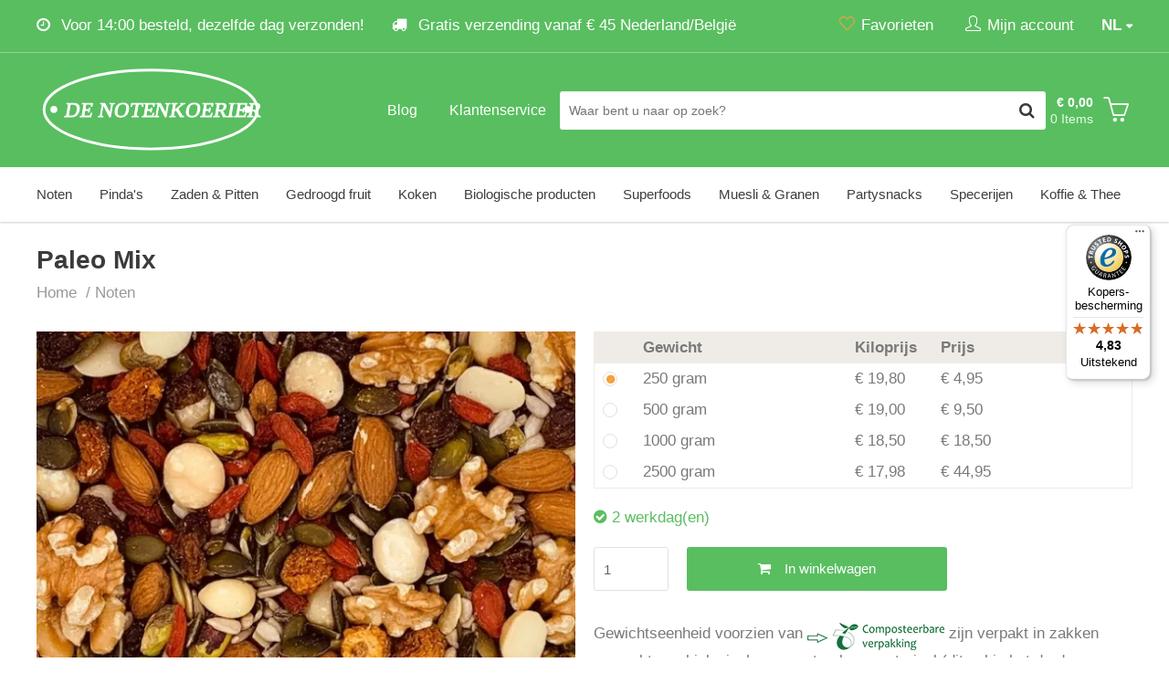

--- FILE ---
content_type: text/html; charset=utf-8
request_url: https://www.denotenkoerier.nl/noten/paleo-mix
body_size: 14664
content:

<!DOCTYPE html>
<html dir="ltr" lang="nl-NL">
<head>
    <!-- Google Tag Manager -->
    <script>(function (w, d, s, l, i) {
            w[l] = w[l] || [];
            w[l].push({
                'gtm.start':
                    new Date().getTime(), event: 'gtm.js'
            });
            var f = d.getElementsByTagName(s)[0],
                j = d.createElement(s), dl = l != 'dataLayer' ? '&l=' + l : '';
            j.async = true;
            j.src =
                'https://www.googletagmanager.com/gtm.js?id=' + i + dl;
            f.parentNode.insertBefore(j, f);
        })(window, document, 'script', 'dataLayer', 'GTM-5DBCH8S');</script>
    <!-- End Google Tag Manager -->

    <meta charset="utf-8"/>
    <title>Paleo Mix kopen? | Bestel eenvoudig online! - De notenkoerier</title>
    <link rel="profile" href="https://gmpg.org/xfn/11" />
    <meta name="keywords" content=""/>
    <meta name="description" content="Paleo mix kopen? De beste kwaliteit paleo mix bestelt u voordelig bij De Notenkoerier! Voor 15.00 besteld, dezelfde dag verzonden. Bestel nu!"/>
    <meta name="viewport" content="width=device-width, initial-scale=1">
    <link rel="alternate" type="application/rss+xml" title="Nieuws" href="https://www.denotenkoerier.nl/feed"/>

    <link rel="apple-touch-icon" sizes="180x180" href="https://www.denotenkoerier.nl/themes/notenkoerier/images/favicon/apple-touch-icon.png">
    <link rel="icon" type="image/png" sizes="32x32" href="https://www.denotenkoerier.nl/themes/notenkoerier/images/favicon/favicon-32x32.png">
    <link rel="icon" type="image/png" sizes="16x16" href="https://www.denotenkoerier.nl/themes/notenkoerier/images/favicon/favicon-16x16.png">
    <link rel="manifest" href="https://www.denotenkoerier.nl/themes/notenkoerier/images/favicon/site.webmanifest">
    <link rel="mask-icon" href="https://www.denotenkoerier.nl/themes/notenkoerier/images/favicon/safari-pinned-tab.svg" color="#5bbad5">
    <link rel="shortcut icon" href="https://www.denotenkoerier.nl/themes/notenkoerier/images/favicon/favicon.ico">
    <meta name="msapplication-TileColor" content="#da532c">
    <meta name="msapplication-config" content="https://www.denotenkoerier.nl/themes/notenkoerier/images/favicon/browserconfig.xml">
    <meta name="theme-color" content="#59be60">

    <link rel="canonical" href="https://www.denotenkoerier.nl/noten/paleo-mix"/>
    <meta name="generator" content="iMod 3.2.5" />
<link rel="EditURI" type="application/rsd+xml" title="RSD" href="https://www.denotenkoerier.nl/xmlrpc?rsd" />
<link rel="wlwmanifest" type="application/wlwmanifest+xml" href="https://www.denotenkoerier.nl/lib/wlw/wlwmanifest.xml" />

<script>
	var webshop_url = "https://www.denotenkoerier.nl/";
	var webshop_checkout_url = "https://www.denotenkoerier.nl/afrekenen";
	var webshop_shoppingcart_url = "https://www.denotenkoerier.nl/winkelwagen";
</script>

<link href='https://www.denotenkoerier.nl/themes/notenkoerier/style.css?v=8' rel='stylesheet' type='text/css' />
<link href='https://cdnjs.cloudflare.com/ajax/libs/simple-line-icons/2.4.1/css/simple-line-icons.css?v=8' rel='stylesheet' type='text/css' />
<link href='/themes/default/css/font-awesome.css?v=8' rel='stylesheet' type='text/css' />
<link href='https://www.denotenkoerier.nl/modules/webshop/assets/js/tooltipster-master/dist/css/plugins/tooltipster/sideTip/themes/tooltipster-sideTip-shadow.min.css?v=8' rel='stylesheet' type='text/css' />
<link href='https://www.denotenkoerier.nl/modules/webshop/assets/js/tooltipster-master/dist/css/tooltipster.bundle.min.css?v=8' rel='stylesheet' type='text/css' />
<link href='https://www.denotenkoerier.nl/modules/forms/themes/default/style.css?v=8' rel='stylesheet' type='text/css' />
<link href='https://www.denotenkoerier.nl/modules/webshop/assets/js/fancybox/jquery.fancybox.css?v=8' rel='stylesheet' type='text/css' />
<link href='https://www.denotenkoerier.nl/modules/sliders/assets/css/owl.theme.default.min.css?v=8' rel='stylesheet' type='text/css' />
<link href='https://www.denotenkoerier.nl/modules/webshop/assets/js/owl-carousel/owl.carousel.css?v=8' rel='stylesheet' type='text/css' />
<link href='https://www.denotenkoerier.nl/modules/webshop/themes/notenkoerier/style.css?v=8' rel='stylesheet' type='text/css' />
<link href='https://www.denotenkoerier.nl/modules/cookieyes/assets/css/style.css?v=8' rel='stylesheet' type='text/css' />
<link href='https://www.denotenkoerier.nl/modules/facebook/assets/css/facebook.css?v=8' rel='stylesheet' type='text/css' />
<link href='https://www.denotenkoerier.nl/modules/sliders/themes/default/style.css?v=8' rel='stylesheet' type='text/css' />
<link href='https://www.denotenkoerier.nl/modules/faq/assets/css/style.css?v=8' rel='stylesheet' type='text/css' />
<link href='https://www.denotenkoerier.nl/modules/sliders/assets/css/owl.carousel.min.css?v=8' rel='stylesheet' type='text/css' />
<link href='https://www.denotenkoerier.nl/themes/notenkoerier/css/responsive.css?v=8' rel='stylesheet' type='text/css' />
<script src='/app/assets/js/jquery.min.js?v=6'></script>
<script src='https://www.denotenkoerier.nl/themes/notenkoerier/js/global.js?v=6'></script>
<script src='https://www.denotenkoerier.nl/modules/webshop/assets/js/jquery-ui.min.js?v=6'></script>
<script src='https://www.denotenkoerier.nl/modules/webshop/assets/js/tooltipster-master/dist/js/tooltipster.bundle.min.js?v=6'></script>
<script src='https://www.denotenkoerier.nl/modules/webshop/assets/js/jquery.tabs.js?v=6'></script>
<script src='https://www.denotenkoerier.nl/modules/webshop/assets/js/owl-carousel/owl.carousel.min.js?v=6'></script>
<script src='https://www.denotenkoerier.nl/modules/forms/assets/js/forms.js?v=6'></script>
<script src='https://www.denotenkoerier.nl/modules/faq/assets/js/faq.js?v=6'></script>
<script src='https://www.denotenkoerier.nl/modules/cookieyes/assets/js/app.js?v=6'></script>
<script src='https://www.denotenkoerier.nl/modules/sliders/themes/default/slider.js?v=6'></script>
<script src='https://www.denotenkoerier.nl/modules/sliders/assets/js/owl.carousel.min.js?v=6'></script>
<script src='https://www.denotenkoerier.nl/modules/webshop/assets/js/webshop.js?v=6'></script>
<script src='https://www.denotenkoerier.nl/modules/webshop/assets/js/fancybox/jquery.fancybox.pack.js?v=6'></script>
<script src='/modules/webshop/themes/notenkoerier/assets/js/webstore.confirm.js?v=6'></script>
<script src='https://www.denotenkoerier.nl/modules/webshop/assets/js/fancybox/helpers/jquery.fancybox-media.js?v=6'></script>
<script src='https://www.denotenkoerier.nl/modules/webshop/assets/js/lang/nl_NL.js?v=6'></script>
<script type="application/ld+json">
			{
			   "@context": "http://schema.org",
			   "@type": "WebSite",
			   "url": "https://www.denotenkoerier.nl/",
			   "potentialAction": {
				 "@type": "SearchAction",
				 "target": "https://www.denotenkoerier.nl/winkelwagen/zoeken?product={search_term_string}",
				 "query-input": "required name=search_term_string"
			   }
			}
			</script>
    
</head>

<body class="template-fullwidth page-24372">
<!-- Google Tag Manager (noscript) -->
<noscript>
    <iframe src="https://www.googletagmanager.com/ns.html?id=GTM-5DBCH8S"
            height="0" width="0" style="display:none;visibility:hidden"></iframe>
</noscript>
<!-- End Google Tag Manager (noscript) -->


<div id="fb-root"></div>
<script async defer crossorigin="anonymous" src="https://connect.facebook.net/nl_NL/sdk.js#xfbml=1&version=v5.0&appId=145942955499352&autoLogAppEvents=1"></script>

<div class="wrapper">

    <header class="header bg-lter">

        <div class="header-top bg-secondary b-b-lt">

            <div class="wrap p-t-xs p-b-xs">

                <div class="row">

                    <div class="col8 col4-s">
                        <ul class="text-lt usp-list hidden-xs">
<li class="hidden-s"><i class="fa fa-clock-o"></i> Voor 14:00 besteld, dezelfde dag verzonden!</li>
<li><i class="fa fa-truck"></i> Gratis verzending vanaf &euro; 45 Nederland/Belgi&euml;</li>
</ul>                    </div>


                    <div class="col4 col8-s col12-xs">

                        <div class="languages pull-right p-l-lg">

                            <div class="current" data-toggle=".website-languages">

                                <span>nl</span>

                            </div>

                            <ul class="website-languages" style="z-index: 1;">
                                                                                                        <li>
                                        <a href="https://www.denotenkoerier.nl/">Notenkoerier.nl</a>
                                    </li>
                                                                                                        <li>
                                        <a href="https://www.denotenkoerier.be/">Notenkoerier.be</a>
                                    </li>
                                                                                                </ul>

                        </div>

                        <ul class="menu-account pull-right">
                            <li><a aria-label="Favorieten" href="https://www.denotenkoerier.nl/favorieten"><i class="icon-heart text-primary"></i><span
                                            class="hidden-xs">Favorieten</span></a></li>

                            <li>
                                

    <div class="webshop-group">
    <div class="webshop-dropdown-trigger">
        <i class="icon-user"></i><span class="hidden-xs">Mijn account</span>

    </div>
    <div class="webshop-dropdown webshop-dropdown-md" id="webshop-login-dropdown">


        <div class="p">

            <div class="heading-sm">
                <h2 class="title">Inloggen</h2>
            </div>


            <div class=" p-t">

                <a class="btn-webshop btn-webshop-fb btn-webshop-lg" href="https://www.denotenkoerier.nl/facebook-login">
                    <i class="fa fa-facebook-official"></i> Inloggen met Facebook                </a>

                <div class="text-center m-t-sm m-b-xs label or"><span>of</span></div>

            </div>

            <form method="post" class="webshop-from webshop-validate" id="webshop-login-from" action="https://www.denotenkoerier.nl/account">


                <fieldset>
                    <input type="hidden" name="webshopAction" value="login">

                    
                    <div class="webshop-field m-b-sm">
                        <label>E-mailadres</label>

                        <input type="email" class="normal" name="login[email]" value="" required>
                    </div>

                    <div class="webshop-field">
                        <label>Wachtwoord</label>

                        <input type="password" name="login[password]" class="normal" required>
                    </div>

                    <div class="webshop-field">
                        <label class="checkbox">
                            <input type="checkbox" name="login[remember]" value="1" > Onthoud mijn login gegevens                        </label>

                    </div>
                </fieldset>

                <input value="Inloggen" type="submit" class="btn-webshop btn-webshop-lg"/>

                <div class="p-t-sm">
                    <a href="https://www.denotenkoerier.nl/wachtwoord-vergeten">Wachtwoord vergeten?</a>
                </div>
            </form>

        </div>

        <div class="b-t webshop-bg-lt p">

            Nieuw bij De notenkoerier? <a href="https://www.denotenkoerier.nl/registreren">Registreer</a>


        </div>
    </div>

                            </li>

                        </ul>

                    </div>


                </div>

            </div>

        </div>

        <div class="header-middle p-t-lg p-b-lg bg-secondary">

            <div class="wrap clearfix">

                <div class="row">

                    <div class="col3 col4-s col6-xs header-middle-logo">

                        <div class="logo pull-left">
                            <a href="https://www.denotenkoerier.nl/">
                                <img src="https://www.denotenkoerier.nl/themes/notenkoerier/images/logo.svg" width="250" alt="De notenkoerier"/>
                            </a>
                        </div>
                    </div>

                    <div class="col9 col8-s col6-xs p-t-xs-none header-middle-flex">


                        <div class="mobile-menu hidden visible-s visible-xs pull-right">
                            <button data-toggle-offscreen=".mobile-menu-container" class="c-hamburger c-hamburger--htx">
                                <span>toggle menu</span>
                            </button>
                        </div>

                        <div class="shoppingcart p-t-xs pull-right">


                            
<div id="webshop-shoppingcart-small" class="webshop-dropdown-event">
	
    <div id="webshop-shoppingcart-small-wrapper">

        <div id="webshop-shoppingcart-small-icon">
            <div class="icon"><i class="icon icon-basket text-lt"></i></div>
            <span class="webshop-shoppingcart-small-items-count hidden visible-xs">0</span>
        </div>
    
        <div id="webshop-shoppingcart-small-items" class="hidden-xs">
            <div class="webshop-shoppingcart-small-price">&euro; 0,00</div>
            <div class="webshop-shoppingcart-small-items">0 Items</div>
        </div>
    
    </div>

    <div class="webshop-shoppingcart-small-content webshop-dropdown">

        <div class="close"><i class="fa fa-close"></i></div>

        <div class="heading-sm">
            <h2 class="title">Mijn winkelwagen</h2>

        </div>

        
            <p>Uw winkelwagentje is leeg.</p>

        
	</div>

</div>
                        </div>


                        <div class="hidden-xs col-search p-l-lg p-r-lg pull-right">
                            <form method="get" class="webshop-search webshop-dropdown-event" action="https://www.denotenkoerier.nl/winkelwagen/zoeken">
    
    <input type="text" autocomplete="off" placeholder="Waar bent u naar op zoek?" name="product" class="search-text" value=""  />

    <button type="submit" value="" aria-label="Zoeken" class="search-btn" ><i class="fa fa-search fa-lg"></i></button>
    
    <div class="clear"></div>
    
    <div class="webshop-search-results webshop-dropdown"></div>

</form>                        </div>


                        <nav class="nav-top pull-right hidden-s hidden-xs">
                            <ul class="menu menu-4">
                                <li class="page-39677">
                                    <a href="/blog"><span>Blog</span>
                                    </a></li>
                                <li class="page-13365">
                                    <a href="/klantenservice"><span>Klantenservice</span>
                                    </a></li>
                            </ul>
                        </nav>


                    </div>

                </div>

            </div>

        </div>

        <div class="header-search-xs hidden bg-shadow visible-xs">
            <div class="p">
                <form method="get" class="webshop-search webshop-dropdown-event" action="https://www.denotenkoerier.nl/winkelwagen/zoeken">
    
    <input type="text" autocomplete="off" placeholder="Waar bent u naar op zoek?" name="product" class="search-text" value=""  />

    <button type="submit" value="" aria-label="Zoeken" class="search-btn" ><i class="fa fa-search fa-lg"></i></button>
    
    <div class="clear"></div>
    
    <div class="webshop-search-results webshop-dropdown"></div>

</form>            </div>
        </div>
        <style>
            /* Only target the top-level menu items */
            .header-bottom .nav > ul {
                display: flex;
                flex-wrap: nowrap;
            }

            .header-bottom .nav > ul > li {
                white-space: nowrap;
            }
        </style>


        <div class="header-bottom hidden-xs bg-shadow clearfix">

            <div class="wrap">

                <nav class="nav hidden-s hidden-xs">
                    <ul class='menu menu-1'>
                        <li class='page-12943 haschild'>
                            
                            <a href='https://www.denotenkoerier.nl/noten'><span>Noten</span>
                        </a>

<ul class="child">

    <li>

        <div class="wrap bg-lter p-l-md justify-items">

            <ul>

                
                    
                    <li>
                        <a href="https://www.denotenkoerier.nl/noten/notensoorten" class=""><strong>Notensoorten </strong></a>

                        
                            <ul>

                                
                                    
                                    <li><a href="https://www.denotenkoerier.nl/noten-amandelen">Amandelen </a></li>

                                
                                    
                                    <li><a href="https://www.denotenkoerier.nl/noten-cashewnoten">Cashewnoten </a></li>

                                
                                    
                                    <li><a href="https://www.denotenkoerier.nl/noten-hazelnoten">Hazelnoten </a></li>

                                
                                    
                                    <li><a href="https://www.denotenkoerier.nl/noten-macadamia">Macadamia </a></li>

                                
                                    
                                    <li><a href="https://www.denotenkoerier.nl/noten-paranoten">Paranoten </a></li>

                                
                                    
                                    <li><a href="https://www.denotenkoerier.nl/noten-pecannoten">Pecannoten </a></li>

                                
                                    
                                    <li><a href="https://www.denotenkoerier.nl/noten-pistachenoten">Pistachenoten </a></li>

                                
                                    
                                    <li><a href="https://www.denotenkoerier.nl/noten-walnoten">Walnoten </a></li>

                                
                            </ul>

                        
                    </li>

                
                    
                    <li>
                        <a href="https://www.denotenkoerier.nl/noten/type-noten" class=""><strong>Type noten </strong></a>

                        
                            <ul>

                                
                                    
                                    <li><a href="https://www.denotenkoerier.nl/noten/type-noten/biologisch-noten">Biologische noten </a></li>

                                
                                    
                                    <li><a href="https://www.denotenkoerier.nl/noten/type-noten/notenstukjes">Notenstukjes </a></li>

                                
                                    
                                    <li><a href="https://www.denotenkoerier.nl/noten-ongebrand">Ongebrande noten </a></li>

                                
                                    
                                    <li><a href="https://www.denotenkoerier.nl/noten-gebrand">Gebrande noten </a></li>

                                
                                    
                                    <li><a href="https://www.denotenkoerier.nl/noten-mixen">Notenmixen </a></li>

                                
                                    
                                    <li><a href="https://www.denotenkoerier.nl/noten-bewerkt">Speciale noten </a></li>

                                
                            </ul>

                        
                    </li>

                
            </ul>

        </div>

    </li>

</ul></li>
                        <li class='page-12946 haschild'>
                            
                            <a href='https://www.denotenkoerier.nl/pindas'><span>Pinda's</span>
                        </a>

<ul class="child">

    <li>

        <div class="wrap bg-lter p-l-md justify-items">

            <ul>

                
                    
                    <li>
                        <a href="https://www.denotenkoerier.nl/pindas/pindas" class=""><strong>Pinda's </strong></a>

                        
                            <ul>

                                
                                    
                                    <li><a href="https://www.denotenkoerier.nl/pindas/pindas/ongebrande-pindas">Ongebrande pinda's </a></li>

                                
                                    
                                    <li><a href="https://www.denotenkoerier.nl/pindas/pindas/gebrande-pindas">Gebrande pinda's </a></li>

                                
                                    
                                    <li><a href="https://www.denotenkoerier.nl/pindas/pindas/vliespindas">Vliespinda's </a></li>

                                
                                    
                                    <li><a href="https://www.denotenkoerier.nl/pindas/pindas/gezouten-pindas">Gezouten pinda's </a></li>

                                
                                    
                                    <li><a href="https://www.denotenkoerier.nl/pindas/pindas/gesuikerde-pindas">Gesuikerde pinda's </a></li>

                                
                                    
                                    <li><a href="https://www.denotenkoerier.nl/pindas/pindas/ongezouten-pindas">Ongezouten pinda's </a></li>

                                
                                    
                                    <li><a href="https://www.denotenkoerier.nl/pindas/pindas/doppindas">Doppinda's </a></li>

                                
                            </ul>

                        
                    </li>

                
                    
                    <li>
                        <a href="https://www.denotenkoerier.nl/pindas/pindakaas" class=""><strong>Pindakaas </strong></a>

                        
                            <ul>

                                
                                    
                                    <li><a href="https://www.denotenkoerier.nl/pindas/pindakaas/pindakaas">Pindakaas </a></li>

                                
                                    
                                    <li><a href="https://www.denotenkoerier.nl/pindas/pindakaas/proefpakketten">Proefpakketten </a></li>

                                
                            </ul>

                        
                    </li>

                
            </ul>

        </div>

    </li>

</ul></li>
                        <li class='page-12960 haschild'>
                            
                            <a href='https://www.denotenkoerier.nl/zaden-pitten'><span>Zaden & Pitten</span>
                        </a>

<ul class="child">

    <li>

        <div class="wrap bg-lter p-l-md justify-items">

            <ul>

                
                    
                    <li>
                        <a href="https://www.denotenkoerier.nl/zaden-pitten/zaden" class=""><strong>Zaden </strong></a>

                        
                            <ul>

                                
                                    
                                    <li><a href="https://www.denotenkoerier.nl/zaden-pitten/zaden/amaranth">Amaranth </a></li>

                                
                                    
                                    <li><a href="https://www.denotenkoerier.nl/zaden-pitten/zaden/boekweit">Boekweit </a></li>

                                
                                    
                                    <li><a href="https://www.denotenkoerier.nl/zaden-pitten/zaden/chiazaad">Chiazaad </a></li>

                                
                                    
                                    <li><a href="https://www.denotenkoerier.nl/zaden-pitten/zaden/hennepzaad">Hennepzaad </a></li>

                                
                                    
                                    <li><a href="https://www.denotenkoerier.nl/zaden-pitten/zaden/lijnzaad">Lijnzaad </a></li>

                                
                                    
                                    <li><a href="https://www.denotenkoerier.nl/zaden-pitten/zaden/maanzaad">Maanzaad </a></li>

                                
                                    
                                    <li><a href="https://www.denotenkoerier.nl/zaden-pitten/zaden/psyllium">Psyllium </a></li>

                                
                                    
                                    <li><a href="https://www.denotenkoerier.nl/zaden-pitten/zaden/sesamzaad">Sesamzaad </a></li>

                                
                                    
                                    <li><a href="https://www.denotenkoerier.nl/zaden-pitten/zaden/zadenmixen">Zadenmixen </a></li>

                                
                                    
                                    <li><a href="https://www.denotenkoerier.nl/zaden-pitten/zaden/quinoa">Quinoa </a></li>

                                
                            </ul>

                        
                    </li>

                
                    
                    <li>
                        <a href="https://www.denotenkoerier.nl/zaden-pitten/pitten" class=""><strong>Pitten </strong></a>

                        
                            <ul>

                                
                                    
                                    <li><a href="https://www.denotenkoerier.nl/zaden-pitten/pitten/pijnboompitten">Pijnboompitten </a></li>

                                
                                    
                                    <li><a href="https://www.denotenkoerier.nl/zaden-pitten/pitten/pompoenpitten">Pompoenpitten </a></li>

                                
                                    
                                    <li><a href="https://www.denotenkoerier.nl/zaden-pitten/pitten/zonnebloempitten">Zonnebloempitten </a></li>

                                
                                    
                                    <li><a href="https://www.denotenkoerier.nl/zaden-pitten/pitten/pittenmixen">Pittenmixen </a></li>

                                
                            </ul>

                        
                    </li>

                
            </ul>

        </div>

    </li>

</ul></li>
                        <li class='page-12947 haschild'>
                            
                            <a href='https://www.denotenkoerier.nl/gedroogd-fruit'><span>Gedroogd fruit</span>
                        </a>

<ul class="child">

    <li>

        <div class="wrap bg-lter p-l-md justify-items">

            <ul>

                
                    
                    <li>
                        <a href="https://www.denotenkoerier.nl/gedroogd-fruit/gedroogd-fruit" class=""><strong>Gedroogd fruit </strong></a>

                        
                            <ul>

                                
                                    
                                    <li><a href="https://www.denotenkoerier.nl/gedroogd-fruit/gedroogd-fruit/aardbeien">Aardbeien </a></li>

                                
                                    
                                    <li><a href="https://www.denotenkoerier.nl/gedroogd-fruit/gedroogd-fruit/abrikozen">Abrikozen </a></li>

                                
                                    
                                    <li><a href="https://www.denotenkoerier.nl/gedroogd-fruit/gedroogd-fruit/dadels">Dadels </a></li>

                                
                                    
                                    <li><a href="https://www.denotenkoerier.nl/gedroogd-fruit/gedroogd-fruit/kokos">Kokos </a></li>

                                
                                    
                                    <li><a href="https://www.denotenkoerier.nl/gedroogd-fruit/gedroogd-fruit/tomaat">Tomaat </a></li>

                                
                                    
                                    <li><a href="https://www.denotenkoerier.nl/gedroogd-fruit/gedroogd-fruit/tropisch-fruit">Tropisch fruit </a></li>

                                
                                    
                                    <li><a href="https://www.denotenkoerier.nl/gedroogd-fruit/gedroogd-fruit/vijgen">Vijgen </a></li>

                                
                                    
                                    <li><a href="https://www.denotenkoerier.nl/gedroogd-fruit/gedroogd-fruit/zuidvruchten">Zuidvruchten </a></li>

                                
                                    
                                    <li><a href="https://www.denotenkoerier.nl/gedroogd-fruit/gedroogd-fruit/fruitmixen">Fruitmixen </a></li>

                                
                            </ul>

                        
                    </li>

                
                    
                    <li>
                        <a href="https://www.denotenkoerier.nl/gedroogd-fruit/gedroogde-bessen" class=""><strong>Gedroogde bessen </strong></a>

                        
                            <ul>

                                
                                    
                                    <li><a href="https://www.denotenkoerier.nl/gedroogd-fruit/gedroogde-bessen/blauwe-bessen">Blauwe bessen </a></li>

                                
                                    
                                    <li><a href="https://www.denotenkoerier.nl/gedroogd-fruit/gedroogde-bessen/cranberries">Cranberries </a></li>

                                
                                    
                                    <li><a href="https://www.denotenkoerier.nl/gedroogd-fruit/gedroogde-bessen/incabessen">Incabessen </a></li>

                                
                                    
                                    <li><a href="https://www.denotenkoerier.nl/gedroogd-fruit/gedroogde-bessen/gojibessen">Gojibessen </a></li>

                                
                                    
                                    <li><a href="https://www.denotenkoerier.nl/gedroogd-fruit/gedroogde-bessen/moerbeien">Moerbeien </a></li>

                                
                                    
                                    <li><a href="https://www.denotenkoerier.nl/gedroogd-fruit/gedroogde-bessen/rozijnen-en-sultanas">Rozijnen en sultana's </a></li>

                                
                                    
                                    <li><a href="https://www.denotenkoerier.nl/gedroogd-fruit/gedroogde-bessen/bessenmixen">Bessenmixen </a></li>

                                
                            </ul>

                        
                    </li>

                
            </ul>

        </div>

    </li>

</ul></li>
                        <li class='page-39243 haschild'>
                            
                            <a href='https://www.denotenkoerier.nl/koken'><span>Koken</span>
                        </a>

<ul class="child">

    <li>

        <div class="wrap bg-lter p-l-md justify-items">

            <ul>

                
                    
                    <li>
                        <a href="https://www.denotenkoerier.nl/koken/bio-peulvruchten" class=""><strong>Bio Peulvruchten </strong></a>

                        
                    </li>

                
                    
                    <li>
                        <a href="https://www.denotenkoerier.nl/koken/bio-kruiden-specerijen" class=""><strong>Bio Kruiden & Specerijen </strong></a>

                        
                    </li>

                
                    
                    <li>
                        <a href="https://www.denotenkoerier.nl/koken/bio-rijst-pasta" class=""><strong>Bio Rijst & Pasta </strong></a>

                        
                    </li>

                
                    
                    <li>
                        <a href="https://www.denotenkoerier.nl/koken/zeezout" class=""><strong>Zeezout </strong></a>

                        
                    </li>

                
            </ul>

        </div>

    </li>

</ul></li>
                        <li class='page-12973 haschild'>
                            
                            <a href='https://www.denotenkoerier.nl/biologische-producten'><span>Biologische producten</span>
                        </a>

<ul class="child">

    <li>

        <div class="wrap bg-lter p-l-md justify-items">

            <ul>

                
                    
                    <li>
                        <a href="https://www.denotenkoerier.nl/biologische-noten" class=""><strong>Bio Noten </strong></a>

                        
                            <ul>

                                
                                    
                                    <li><a href="https://www.denotenkoerier.nl/biologische-producten/biologische-noten/amandelen">Amandelen </a></li>

                                
                                    
                                    <li><a href="https://www.denotenkoerier.nl/biologische-producten/biologische-noten/cashewnoten">Cashewnoten </a></li>

                                
                                    
                                    <li><a href="https://www.denotenkoerier.nl/biologische-producten/biologische-noten/hazelnoten">Hazelnoten </a></li>

                                
                                    
                                    <li><a href="https://www.denotenkoerier.nl/biologische-producten/biologische-noten/macadamia">Macadamia </a></li>

                                
                                    
                                    <li><a href="https://www.denotenkoerier.nl/biologische-producten/biologische-noten/paranoten">Paranoten </a></li>

                                
                                    
                                    <li><a href="https://www.denotenkoerier.nl/biologische-producten/biologische-noten/pecannoten">Pecannoten </a></li>

                                
                                    
                                    <li><a href="https://www.denotenkoerier.nl/biologische-producten/biologische-noten/pistachenoten">Pistachenoten </a></li>

                                
                                    
                                    <li><a href="https://www.denotenkoerier.nl/biologische-producten/biologische-noten/walnoten">Walnoten </a></li>

                                
                                    
                                    <li><a href="https://www.denotenkoerier.nl/biologische-producten/biologische-noten/notenmixen">Notenmixen </a></li>

                                
                            </ul>

                        
                    </li>

                
                    
                    <li>
                        <a href="https://www.denotenkoerier.nl/biologische-producten/biologische-bijenpollen" class=""><strong>Bio Bijenpollen </strong></a>

                        
                    </li>

                
                    
                    <li>
                        <a href="https://www.denotenkoerier.nl/biologische-producten/bio-rijst" class=""><strong>Bio Rijst <div class='sub-category-label'>Nieuw</div></strong></a>

                        
                    </li>

                
                    
                    <li>
                        <a href="https://www.denotenkoerier.nl/biologische-producten/bio-pasta" class=""><strong>Bio Pasta's <div class='sub-category-label'>Nieuw</div></strong></a>

                        
                    </li>

                
                    
                    <li>
                        <a href="https://www.denotenkoerier.nl/biologische-producten/biologische-edelgistvlokken" class=""><strong>Bio Edelgistvlokken </strong></a>

                        
                    </li>

                
                    
                    <li>
                        <a href="https://www.denotenkoerier.nl/biologische-producten/bio-losse-thee" class=""><strong>Bio Losse Thee <div class='sub-category-label'>Nieuw</div></strong></a>

                        
                            <ul>

                                
                                    
                                    <li><a href="https://www.denotenkoerier.nl/biologische-producten/bio-losse-thee/zwarte-thee">Zwarte thee </a></li>

                                
                                    
                                    <li><a href="https://www.denotenkoerier.nl/biologische-producten/bio-losse-thee/groene-thee">Groene thee </a></li>

                                
                                    
                                    <li><a href="https://www.denotenkoerier.nl/biologische-producten/bio-losse-thee/witte-thee">Witte thee </a></li>

                                
                                    
                                    <li><a href="https://www.denotenkoerier.nl/biologische-producten/bio-losse-thee/chai-thee">Chai thee </a></li>

                                
                                    
                                    <li><a href="https://www.denotenkoerier.nl/biologische-producten/bio-losse-thee/rooibos-thee">Rooibos thee </a></li>

                                
                                    
                                    <li><a href="https://www.denotenkoerier.nl/biologische-producten/bio-losse-thee/vruchten-thee">Vruchten thee </a></li>

                                
                                    
                                    <li><a href="https://www.denotenkoerier.nl/biologische-producten/bio-losse-thee/kruiden-thee">Kruiden thee </a></li>

                                
                                    
                                    <li><a href="https://www.denotenkoerier.nl/biologische-producten/bio-losse-thee/cold-brew-thee">Cold brew thee </a></li>

                                
                            </ul>

                        
                    </li>

                
                    
                    <li>
                        <a href="https://www.denotenkoerier.nl/biologische-producten/biologische-specerijen" class=""><strong>Bio Specerijen </strong></a>

                        
                            <ul>

                                
                                    
                                    <li><a href="https://www.denotenkoerier.nl/biologische-producten/biologische-specerijen/anijs">Anijs </a></li>

                                
                                    
                                    <li><a href="https://www.denotenkoerier.nl/biologische-producten/biologische-specerijen/kaneel">Kaneel </a></li>

                                
                                    
                                    <li><a href="https://www.denotenkoerier.nl/biologische-producten/biologische-specerijen/komijn">Komijn </a></li>

                                
                                    
                                    <li><a href="https://www.denotenkoerier.nl/biologische-producten/biologische-specerijen/kruidnagel">Kruidnagel </a></li>

                                
                                    
                                    <li><a href="https://www.denotenkoerier.nl/biologische-producten/biologische-specerijen/gember">Gember </a></li>

                                
                                    
                                    <li><a href="https://www.denotenkoerier.nl/biologische-producten/biologische-specerijen/kurkuma">Kurkuma </a></li>

                                
                                    
                                    <li><a href="https://www.denotenkoerier.nl/biologische-producten/biologische-specerijen/nootmuskaat">Nootmuskaat </a></li>

                                
                                    
                                    <li><a href="https://www.denotenkoerier.nl/biologische-producten/biologische-specerijen/paprika">Paprika </a></li>

                                
                                    
                                    <li><a href="https://www.denotenkoerier.nl/biologische-producten/biologische-specerijen/peper">Peper </a></li>

                                
                            </ul>

                        
                    </li>

                
                    
                    <li>
                        <a href="https://www.denotenkoerier.nl/biologische-producten/bio-peulvruchten" class=""><strong>Bio Peulvruchten <div class='sub-category-label'>Nieuw</div></strong></a>

                        
                            <ul>

                                
                                    
                                    <li><a href="https://www.denotenkoerier.nl/biologische-producten/bio-peulvruchten/bonen">Bonen </a></li>

                                
                                    
                                    <li><a href="https://www.denotenkoerier.nl/biologische-producten/bio-peulvruchten/erwten">Erwten </a></li>

                                
                                    
                                    <li><a href="https://www.denotenkoerier.nl/biologische-producten/bio-peulvruchten/linzen">Linzen </a></li>

                                
                            </ul>

                        
                    </li>

                
                    
                    <li>
                        <a href="https://www.denotenkoerier.nl/biologische-producten/biologische-zaden" class=""><strong>Bio Zaden </strong></a>

                        
                            <ul>

                                
                                    
                                    <li><a href="https://www.denotenkoerier.nl/biologische-producten/biologische-zaden/amaranth">Amaranth </a></li>

                                
                                    
                                    <li><a href="https://www.denotenkoerier.nl/biologische-producten/biologische-zaden/boekweit">Boekweit </a></li>

                                
                                    
                                    <li><a href="https://www.denotenkoerier.nl/biologische-producten/biologische-zaden/chiazaad">Chiazaad </a></li>

                                
                                    
                                    <li><a href="https://www.denotenkoerier.nl/biologische-producten/biologische-zaden/hennepzaad">Hennepzaad </a></li>

                                
                                    
                                    <li><a href="https://www.denotenkoerier.nl/biologische-producten/biologische-zaden/lijnzaad">Lijnzaad </a></li>

                                
                                    
                                    <li><a href="https://www.denotenkoerier.nl/biologische-producten/biologische-zaden/psylliumvezels">Psylliumvezels (Vlozaad) </a></li>

                                
                                    
                                    <li><a href="https://www.denotenkoerier.nl/biologische-producten/biologische-zaden/quinoa">Quinoa </a></li>

                                
                                    
                                    <li><a href="https://www.denotenkoerier.nl/biologische-producten/biologische-zaden/sesamzaad">Sesamzaad </a></li>

                                
                            </ul>

                        
                    </li>

                
                    
                    <li>
                        <a href="https://www.denotenkoerier.nl/biologische-producten/biologische-pitten" class=""><strong>Bio Pitten </strong></a>

                        
                            <ul>

                                
                                    
                                    <li><a href="https://www.denotenkoerier.nl/biologische-producten/biologische-pitten/biologische-pijnboompitten">Pijnboompitten </a></li>

                                
                                    
                                    <li><a href="https://www.denotenkoerier.nl/biologische-producten/biologische-pitten/biologische-pompoenpitten">Pompoenpitten </a></li>

                                
                                    
                                    <li><a href="https://www.denotenkoerier.nl/biologische-producten/biologische-pitten/biologische-zonnebloempitten">Zonnebloempitten </a></li>

                                
                            </ul>

                        
                    </li>

                
                    
                    <li>
                        <a href="https://www.denotenkoerier.nl/biologische-producten/biologisch-gedroogd-fruit" class=""><strong>Bio Gedroogd fruit </strong></a>

                        
                            <ul>

                                
                                    
                                    <li><a href="https://www.denotenkoerier.nl/biologische-producten/biologisch-gedroogd-fruit/abrikozen">Abrikozen </a></li>

                                
                                    
                                    <li><a href="https://www.denotenkoerier.nl/biologische-producten/biologisch-gedroogd-fruit/dadels"> Dadels </a></li>

                                
                                    
                                    <li><a href="https://www.denotenkoerier.nl/biologische-producten/biologisch-gedroogd-fruit/kokos">Kokos </a></li>

                                
                                    
                                    <li><a href="https://www.denotenkoerier.nl/biologische-producten/biologisch-gedroogd-fruit/mango">Mango </a></li>

                                
                                    
                                    <li><a href="https://www.denotenkoerier.nl/biologische-producten/biologisch-gedroogd-fruit/vijgen">Vijgen </a></li>

                                
                            </ul>

                        
                    </li>

                
                    
                    <li>
                        <a href="https://www.denotenkoerier.nl/biologische-producten/biologische-muesli-granen" class=""><strong>Bio Muesli & Granen </strong></a>

                        
                            <ul>

                                
                                    
                                    <li><a href="https://www.denotenkoerier.nl/biologische-producten/biologische-muesli-granen/muesli-granola">Muesli & Granola </a></li>

                                
                                    
                                    <li><a href="https://www.denotenkoerier.nl/biologische-producten/biologische-muesli-granen/granen-vlokken">Granen & Vlokken </a></li>

                                
                            </ul>

                        
                    </li>

                
                    
                    <li>
                        <a href="https://www.denotenkoerier.nl/biologische-producten/biologische-gedroogde-bessen" class=""><strong>Bio Gedroogde bessen </strong></a>

                        
                            <ul>

                                
                                    
                                    <li><a href="https://www.denotenkoerier.nl/biologische-producten/biologische-gedroogde-bessen/cranberries">Cranberries </a></li>

                                
                                    
                                    <li><a href="https://www.denotenkoerier.nl/biologische-producten/biologische-gedroogde-bessen/gojibessen">Gojibessen </a></li>

                                
                                    
                                    <li><a href="https://www.denotenkoerier.nl/biologische-producten/biologische-gedroogde-bessen/incabessen">Incabessen </a></li>

                                
                                    
                                    <li><a href="https://www.denotenkoerier.nl/biologische-producten/biologische-gedroogde-bessen/moerbeien">Moerbeien </a></li>

                                
                                    
                                    <li><a href="https://www.denotenkoerier.nl/biologische-producten/biologische-gedroogde-bessen/rozijnen">Rozijnen </a></li>

                                
                                    
                                    <li><a href="https://www.denotenkoerier.nl/biologische-producten/biologische-gedroogde-bessen/sultanas">Sultana's </a></li>

                                
                            </ul>

                        
                    </li>

                
                    
                    <li>
                        <a href="https://www.denotenkoerier.nl/biologische-producten/biologische-poeder-meel" class=""><strong>Bio Poeder & Meel </strong></a>

                        
                            <ul>

                                
                                    
                                    <li><a href="https://www.denotenkoerier.nl/biologische-producten/biologische-poeder-meel/bio-amandelmeel">Amandelmeel </a></li>

                                
                                    
                                    <li><a href="https://www.denotenkoerier.nl/biologische-producten/biologische-poeder-meel/bio-boekweitmeel">Boekweitmeel </a></li>

                                
                                    
                                    <li><a href="https://www.denotenkoerier.nl/biologische-producten/biologische-poeder-meel/bio-cacaopoeder">Cacaopoeder </a></li>

                                
                                    
                                    <li><a href="https://www.denotenkoerier.nl/biologische-producten/biologische-poeder-meel/bio-camu-camu-poeder">Camu Camu poeder </a></li>

                                
                                    
                                    <li><a href="https://www.denotenkoerier.nl/biologische-producten/biologische-poeder-meel/bio-havermeel">Havermeel </a></li>

                                
                                    
                                    <li><a href="https://www.denotenkoerier.nl/biologische-producten/biologische-poeder-meel/bio-kokosmeel">Kokosmeel </a></li>

                                
                                    
                                    <li><a href="https://www.denotenkoerier.nl/biologische-producten/biologische-poeder-meel/bio-lucuma-poeder">Lucuma poeder </a></li>

                                
                            </ul>

                        
                    </li>

                
                    
                    <li>
                        <a href="https://www.denotenkoerier.nl/biologische-producten/biologische-kruiden" class=""><strong>Bio Kruiden </strong></a>

                        
                            <ul>

                                
                                    
                                    <li><a href="https://www.denotenkoerier.nl/biologische-producten/biologische-kruiden/basilicum">Basilicum </a></li>

                                
                                    
                                    <li><a href="https://www.denotenkoerier.nl/biologische-producten/biologische-kruiden/fenegriekzaad">Fenegriekzaad </a></li>

                                
                                    
                                    <li><a href="https://www.denotenkoerier.nl/biologische-producten/biologische-kruiden/venkelzaad">Venkelzaad </a></li>

                                
                                    
                                    <li><a href="https://www.denotenkoerier.nl/biologische-producten/biologische-kruiden/oregano">Oregano </a></li>

                                
                                    
                                    <li><a href="https://www.denotenkoerier.nl/biologische-producten/biologische-kruiden/peterselie">Peterselie </a></li>

                                
                                    
                                    <li><a href="https://www.denotenkoerier.nl/biologische-producten/biologische-kruiden/rozemarijn">Rozemarijn </a></li>

                                
                                    
                                    <li><a href="https://www.denotenkoerier.nl/biologische-producten/biologische-kruiden/bieslook">Bieslook </a></li>

                                
                                    
                                    <li><a href="https://www.denotenkoerier.nl/biologische-producten/biologische-kruiden/tijm">Tijm </a></li>

                                
                                    
                                    <li><a href="https://www.denotenkoerier.nl/biologische-producten/biologische-kruiden/jeneverbessen">Jeneverbessen </a></li>

                                
                            </ul>

                        
                    </li>

                
                    
                    <li>
                        <a href="https://www.denotenkoerier.nl/biologische-producten/biologische-kokosolie" class=""><strong>Bio Kokosolie </strong></a>

                        
                    </li>

                
                    
                    <li>
                        <a href="https://www.denotenkoerier.nl/biologische-producten/biologische-repen" class=""><strong>Bio Repen </strong></a>

                        
                    </li>

                
                    
                    <li>
                        <a href="https://www.denotenkoerier.nl/biologische-producten/biologische-zoetmiddel" class=""><strong>Bio Zoetmiddel </strong></a>

                        
                    </li>

                
                    
                    <li>
                        <a href="https://www.denotenkoerier.nl/biologische-producten/biologische-cacao-chocolade" class=""><strong>Bio Cacao & Chocolade </strong></a>

                        
                    </li>

                
            </ul>

        </div>

    </li>

</ul></li>
                        <li class='page-12954 haschild'>
                            
                            <a href='https://www.denotenkoerier.nl/superfoods'><span>Superfoods</span>
                        </a>

<ul class="child">

    <li>

        <div class="wrap bg-lter p-l-md justify-items">

            <ul>

                
                    
                    <li>
                        <a href="https://www.denotenkoerier.nl/superfoods-bijenpollen" class=""><strong>Superfoods bijenpollen </strong></a>

                        
                    </li>

                
                    
                    <li>
                        <a href="https://www.denotenkoerier.nl/superfoods/superfoods-peulvruchten" class=""><strong>Superfoods peulvruchten <div class='sub-category-label'>Nieuw</div></strong></a>

                        
                    </li>

                
                    
                    <li>
                        <a href="https://www.denotenkoerier.nl/superfoods-cacao" class=""><strong>Superfoods cacao </strong></a>

                        
                    </li>

                
                    
                    <li>
                        <a href="https://www.denotenkoerier.nl/superfoods-gedroogd-fruit" class=""><strong>Superfoods gedroogd fruit </strong></a>

                        
                    </li>

                
                    
                    <li>
                        <a href="https://www.denotenkoerier.nl/superfoods-kokos" class=""><strong>Superfoods kokos </strong></a>

                        
                    </li>

                
                    
                    <li>
                        <a href="https://www.denotenkoerier.nl/superfoods-melen" class=""><strong>Superfoods melen </strong></a>

                        
                    </li>

                
                    
                    <li>
                        <a href="https://www.denotenkoerier.nl/superfoods-poeders" class=""><strong>Superfoods poeders </strong></a>

                        
                    </li>

                
                    
                    <li>
                        <a href="https://www.denotenkoerier.nl/superfoods-zaden-pitten" class=""><strong>Superfoods zaden & pitten </strong></a>

                        
                    </li>

                
                    
                    <li>
                        <a href="https://www.denotenkoerier.nl/superfoods-zoetmiddelen" class=""><strong>Superfoods zoetmiddelen </strong></a>

                        
                    </li>

                
                    
                    <li>
                        <a href="https://www.denotenkoerier.nl/superfoods/superfoods-vezels" class=""><strong>Superfoods vezels </strong></a>

                        
                    </li>

                
                    
                    <li>
                        <a href="https://www.denotenkoerier.nl/superfoods/superfoods-supplementen" class=""><strong>Superfoods supplementen </strong></a>

                        
                    </li>

                
            </ul>

        </div>

    </li>

</ul></li>
                        <li class='page-12951 haschild'>
                            
                            <a href='https://www.denotenkoerier.nl/muesli-granen'><span>Muesli & Granen</span>
                        </a>

<ul class="child">

    <li>

        <div class="wrap bg-lter p-l-md justify-items">

            <ul>

                
                    
                    <li>
                        <a href="https://www.denotenkoerier.nl/muesli-granen/granolas" class=""><strong>Granola's </strong></a>

                        
                            <ul>

                                
                                    
                                    <li><a href="https://www.denotenkoerier.nl/muesli-granen/granolas/granola">Granola </a></li>

                                
                                    
                                    <li><a href="https://www.denotenkoerier.nl/muesli-granen/granolas/granola-appelkaneel">Granola appelkaneel </a></li>

                                
                                    
                                    <li><a href="https://www.denotenkoerier.nl/muesli-granen/granolas/granola-cranberry-kokos">Granola cranberry/kokos </a></li>

                                
                                    
                                    <li><a href="https://www.denotenkoerier.nl/muesli-granen/granolas/granola-moerbei-goji">Granola moerbei/goji </a></li>

                                
                            </ul>

                        
                    </li>

                
                    
                    <li>
                        <a href="https://www.denotenkoerier.nl/muesli-granen/mueslis" class=""><strong>Muesli's </strong></a>

                        
                            <ul>

                                
                                    
                                    <li><a href="https://www.denotenkoerier.nl/muesli-granen/mueslis/muesli-fruit-noten">Muesli fruit/noten </a></li>

                                
                                    
                                    <li><a href="https://www.denotenkoerier.nl/muesli-granen/mueslis/muesli-superfood">Muesli superfood </a></li>

                                
                                    
                                    <li><a href="https://www.denotenkoerier.nl/muesli-granen/mueslis/muesli-crunchy">Muesli Crunchy </a></li>

                                
                                    
                                    <li><a href="https://www.denotenkoerier.nl/muesli-granen/mueslis/muesli-cranberry-noten">Muesli cranberry/noten </a></li>

                                
                            </ul>

                        
                    </li>

                
                    
                    <li>
                        <a href="https://www.denotenkoerier.nl/muesli-granen/granen-vlokken" class=""><strong>Granen </strong></a>

                        
                            <ul>

                                
                                    
                                    <li><a href="https://www.denotenkoerier.nl/muesli-granen/granen-vlokken/boekweit">Boekweit </a></li>

                                
                                    
                                    <li><a href="https://www.denotenkoerier.nl/muesli-granen/granen-vlokken/havermout">Havermout </a></li>

                                
                                    
                                    <li><a href="https://www.denotenkoerier.nl/muesli-granen/granen-vlokken/havervlokken">Havervlokken </a></li>

                                
                                    
                                    <li><a href="https://www.denotenkoerier.nl/muesli-granen/granen-vlokken/speltvlokken">Speltvlokken </a></li>

                                
                            </ul>

                        
                    </li>

                
            </ul>

        </div>

    </li>

</ul></li>
                        <li class='page-12952 haschild'>
                            
                            <a href='https://www.denotenkoerier.nl/partysnacks'><span>Partysnacks</span>
                        </a>

<ul class="child">

    <li>

        <div class="wrap bg-lter p-l-md justify-items">

            <ul>

                
                    
                    <li>
                        <a href="https://www.denotenkoerier.nl/partysnacks/partysnacks" class=""><strong>Partysnacks </strong></a>

                        
                            <ul>

                                
                                    
                                    <li><a href="https://www.denotenkoerier.nl/partysnacks/partysnacks/gezonde-chips">Gezonde chips </a></li>

                                
                                    
                                    <li><a href="https://www.denotenkoerier.nl/partysnacks/partysnacks/partysnacks">Partysnacks </a></li>

                                
                                    
                                    <li><a href="https://www.denotenkoerier.nl/partysnacks/partysnacks/rijstzoutjes">Rijstzoutjes </a></li>

                                
                                    
                                    <li><a href="https://www.denotenkoerier.nl/partysnacks/partysnacks/nougat">Nougat </a></li>

                                
                            </ul>

                        
                    </li>

                
            </ul>

        </div>

    </li>

</ul></li>
                        <li class='page-33936 haschild'>
                            
                            <a href='https://www.denotenkoerier.nl/kruiden-specerijen'><span>Specerijen</span>
                        </a>

<ul class="child">

    <li>

        <div class="wrap bg-lter p-l-md justify-items">

            <ul>

                
                    
                    <li>
                        <a href="https://www.denotenkoerier.nl/kruiden-specerijen/specerijen" class=""><strong>Specerijen </strong></a>

                        
                            <ul>

                                
                                    
                                    <li><a href="https://www.denotenkoerier.nl/kruiden-specerijen/specerijen/anijs">Anijs </a></li>

                                
                                    
                                    <li><a href="https://www.denotenkoerier.nl/kruiden-specerijen/specerijen/komijn">Komijn </a></li>

                                
                                    
                                    <li><a href="https://www.denotenkoerier.nl/kruiden-specerijen/specerijen/kruidnagel">Kruidnagel </a></li>

                                
                                    
                                    <li><a href="https://www.denotenkoerier.nl/kruiden-specerijen/specerijen/gember">Gember </a></li>

                                
                                    
                                    <li><a href="https://www.denotenkoerier.nl/kruiden-specerijen/specerijen/kurkuma">Kurkuma </a></li>

                                
                                    
                                    <li><a href="https://www.denotenkoerier.nl/kruiden-specerijen/specerijen/nootmuskaat">Nootmuskaat </a></li>

                                
                                    
                                    <li><a href="https://www.denotenkoerier.nl/kruiden-specerijen/specerijen/paprika">Paprika </a></li>

                                
                                    
                                    <li><a href="https://www.denotenkoerier.nl/kruiden-specerijen/specerijen/peper">Peper </a></li>

                                
                                    
                                    <li><a href="https://www.denotenkoerier.nl/kruiden-specerijen/specerijen/kaneel">Kaneel </a></li>

                                
                            </ul>

                        
                    </li>

                
                    
                    <li>
                        <a href="https://www.denotenkoerier.nl/kruiden-specerijen/kruiden" class=""><strong>Kruiden </strong></a>

                        
                            <ul>

                                
                                    
                                    <li><a href="https://www.denotenkoerier.nl/kruiden-specerijen/kruiden/basilicum">Basilicum </a></li>

                                
                                    
                                    <li><a href="https://www.denotenkoerier.nl/kruiden-specerijen/kruiden/fenegriekzaad">Fenegriekzaad </a></li>

                                
                                    
                                    <li><a href="https://www.denotenkoerier.nl/kruiden-specerijen/kruiden/venkelzaad">Venkelzaad </a></li>

                                
                                    
                                    <li><a href="https://www.denotenkoerier.nl/kruiden-specerijen/kruiden/oregano">Oregano </a></li>

                                
                                    
                                    <li><a href="https://www.denotenkoerier.nl/kruiden-specerijen/kruiden/peterselie">Peterselie </a></li>

                                
                                    
                                    <li><a href="https://www.denotenkoerier.nl/kruiden-specerijen/kruiden/rozemarijn">Rozemarijn </a></li>

                                
                                    
                                    <li><a href="https://www.denotenkoerier.nl/kruiden-specerijen/kruiden/bieslook">Bieslook </a></li>

                                
                                    
                                    <li><a href="https://www.denotenkoerier.nl/kruiden-specerijen/kruiden/tijm">Tijm </a></li>

                                
                                    
                                    <li><a href="https://www.denotenkoerier.nl/kruiden-specerijen/kruiden/jeneverbessen">Jeneverbessen </a></li>

                                
                            </ul>

                        
                    </li>

                
                    
                    <li>
                        <a href="https://www.denotenkoerier.nl/kruiden-specerijen/zeezout" class=""><strong>Zeezout </strong></a>

                        
                    </li>

                
            </ul>

        </div>

    </li>

</ul></li>
                        <li class='page-37742 haschild'>
                            
                            <a href='https://www.denotenkoerier.nl/koffie-thee'><span>Koffie & Thee</span>
                        </a>

<ul class="child">

    <li>

        <div class="wrap bg-lter p-l-md justify-items">

            <ul>

                
                    
                    <li>
                        <a href="https://www.denotenkoerier.nl/koffie-thee/specialty-koffie" class=""><strong>Specialty koffie </strong></a>

                        
                            <ul>

                                
                                    
                                    <li><a href="https://www.denotenkoerier.nl/koffie-thee/specialty-koffie/decaf">Decaf </a></li>

                                
                                    
                                    <li><a href="https://www.denotenkoerier.nl/koffie-thee/specialty-koffie/proefpakketten">Proefpakketten </a></li>

                                
                                    
                                    <li><a href="https://www.denotenkoerier.nl/koffie-thee/specialty-koffie/single-origin">Single Origin </a></li>

                                
                                    
                                    <li><a href="https://www.denotenkoerier.nl/koffie-thee/specialty-koffie/melange">Melange </a></li>

                                
                            </ul>

                        
                    </li>

                
                    
                    <li>
                        <a href="https://www.denotenkoerier.nl/koffie-thee/biologische-thee" class=""><strong>Biologische thee </strong></a>

                        
                            <ul>

                                
                                    
                                    <li><a href="https://www.denotenkoerier.nl/koffie-thee/biologische-thee/zwarte-thee">Zwarte thee </a></li>

                                
                                    
                                    <li><a href="https://www.denotenkoerier.nl/koffie-thee/biologische-thee/groene-thee">Groene thee </a></li>

                                
                                    
                                    <li><a href="https://www.denotenkoerier.nl/koffie-thee/biologische-thee/witte-thee">Witte thee </a></li>

                                
                                    
                                    <li><a href="https://www.denotenkoerier.nl/koffie-thee/biologische-thee/chai-thee">Chai thee </a></li>

                                
                                    
                                    <li><a href="https://www.denotenkoerier.nl/koffie-thee/biologische-thee/rooibos-thee">Rooibos thee </a></li>

                                
                                    
                                    <li><a href="https://www.denotenkoerier.nl/koffie-thee/biologische-thee/vruchten-thee">Vruchten thee </a></li>

                                
                                    
                                    <li><a href="https://www.denotenkoerier.nl/koffie-thee/biologische-thee/kruiden-thee">Kruiden thee </a></li>

                                
                                    
                                    <li><a href="https://www.denotenkoerier.nl/koffie-thee/biologische-thee/cold-brew-thee">Cold brew thee </a></li>

                                
                                    
                                    <li><a href="https://www.denotenkoerier.nl/koffie-thee/biologische-thee/matcha">Matcha <div class='sub-category-label'>Nieuw</div></a></li>

                                
                            </ul>

                        
                    </li>

                
                    
                    <li>
                        <a href="https://www.denotenkoerier.nl/koffie-thee/dammann-freres" class=""><strong>Dammann Frères </strong></a>

                        
                            <ul>

                                
                                    
                                    <li><a href="https://www.denotenkoerier.nl/koffie-thee/dammann-freres/zwarte-thee">Zwarte thee </a></li>

                                
                                    
                                    <li><a href="https://www.denotenkoerier.nl/koffie-thee/dammann-freres/groene-thee">Groene thee </a></li>

                                
                                    
                                    <li><a href="https://www.denotenkoerier.nl/koffie-thee/dammann-freres/witte-thee">Witte thee </a></li>

                                
                                    
                                    <li><a href="https://www.denotenkoerier.nl/koffie-thee/dammann-freres/ijsthee">IJsthee </a></li>

                                
                                    
                                    <li><a href="https://www.denotenkoerier.nl/koffie-thee/dammann-freres/theezakjes">Theezakjes </a></li>

                                
                            </ul>

                        
                    </li>

                
                    
                    <li>
                        <a href="https://www.denotenkoerier.nl/koffie-thee/gifts-accessoires" class=""><strong>Gifts & Accessoires </strong></a>

                        
                            <ul>

                                
                                    
                                    <li><a href="https://www.denotenkoerier.nl/koffie-thee/gifts-accessoires/accessoires-koffie">Koffie accessoires </a></li>

                                
                                    
                                    <li><a href="https://www.denotenkoerier.nl/koffie-thee/gifts-accessoires/accessoires-thee">Thee accessoires </a></li>

                                
                                    
                                    <li><a href="https://www.denotenkoerier.nl/koffie-thee/gifts-accessoires/gifts">Gifts <div class='sub-category-label'>Nieuw</div></a></li>

                                
                            </ul>

                        
                    </li>

                
            </ul>

        </div>

    </li>

</ul></li></ul>                </nav>


            </div>

        </div>

        

        
    </header>

    <div class="mobile-menu-container bg-dk hidden">
        <ul class='menu menu-3'>
                        <li class='page-12943 haschild'>
                            
                            <a href='https://www.denotenkoerier.nl/noten'><span>Noten</span>
                        </a>

<ul class="child">

    <li>

        <div class="wrap bg-lter p-l-md justify-items">

            <ul>

                
                    
                    <li>
                        <a href="https://www.denotenkoerier.nl/noten/notensoorten" class=""><strong>Notensoorten </strong></a>

                        
                            <ul>

                                
                                    
                                    <li><a href="https://www.denotenkoerier.nl/noten-amandelen">Amandelen </a></li>

                                
                                    
                                    <li><a href="https://www.denotenkoerier.nl/noten-cashewnoten">Cashewnoten </a></li>

                                
                                    
                                    <li><a href="https://www.denotenkoerier.nl/noten-hazelnoten">Hazelnoten </a></li>

                                
                                    
                                    <li><a href="https://www.denotenkoerier.nl/noten-macadamia">Macadamia </a></li>

                                
                                    
                                    <li><a href="https://www.denotenkoerier.nl/noten-paranoten">Paranoten </a></li>

                                
                                    
                                    <li><a href="https://www.denotenkoerier.nl/noten-pecannoten">Pecannoten </a></li>

                                
                                    
                                    <li><a href="https://www.denotenkoerier.nl/noten-pistachenoten">Pistachenoten </a></li>

                                
                                    
                                    <li><a href="https://www.denotenkoerier.nl/noten-walnoten">Walnoten </a></li>

                                
                            </ul>

                        
                    </li>

                
                    
                    <li>
                        <a href="https://www.denotenkoerier.nl/noten/type-noten" class=""><strong>Type noten </strong></a>

                        
                            <ul>

                                
                                    
                                    <li><a href="https://www.denotenkoerier.nl/noten/type-noten/biologisch-noten">Biologische noten </a></li>

                                
                                    
                                    <li><a href="https://www.denotenkoerier.nl/noten/type-noten/notenstukjes">Notenstukjes </a></li>

                                
                                    
                                    <li><a href="https://www.denotenkoerier.nl/noten-ongebrand">Ongebrande noten </a></li>

                                
                                    
                                    <li><a href="https://www.denotenkoerier.nl/noten-gebrand">Gebrande noten </a></li>

                                
                                    
                                    <li><a href="https://www.denotenkoerier.nl/noten-mixen">Notenmixen </a></li>

                                
                                    
                                    <li><a href="https://www.denotenkoerier.nl/noten-bewerkt">Speciale noten </a></li>

                                
                            </ul>

                        
                    </li>

                
            </ul>

        </div>

    </li>

</ul></li>
                        <li class='page-12946 haschild'>
                            
                            <a href='https://www.denotenkoerier.nl/pindas'><span>Pinda's</span>
                        </a>

<ul class="child">

    <li>

        <div class="wrap bg-lter p-l-md justify-items">

            <ul>

                
                    
                    <li>
                        <a href="https://www.denotenkoerier.nl/pindas/pindas" class=""><strong>Pinda's </strong></a>

                        
                            <ul>

                                
                                    
                                    <li><a href="https://www.denotenkoerier.nl/pindas/pindas/ongebrande-pindas">Ongebrande pinda's </a></li>

                                
                                    
                                    <li><a href="https://www.denotenkoerier.nl/pindas/pindas/gebrande-pindas">Gebrande pinda's </a></li>

                                
                                    
                                    <li><a href="https://www.denotenkoerier.nl/pindas/pindas/vliespindas">Vliespinda's </a></li>

                                
                                    
                                    <li><a href="https://www.denotenkoerier.nl/pindas/pindas/gezouten-pindas">Gezouten pinda's </a></li>

                                
                                    
                                    <li><a href="https://www.denotenkoerier.nl/pindas/pindas/gesuikerde-pindas">Gesuikerde pinda's </a></li>

                                
                                    
                                    <li><a href="https://www.denotenkoerier.nl/pindas/pindas/ongezouten-pindas">Ongezouten pinda's </a></li>

                                
                                    
                                    <li><a href="https://www.denotenkoerier.nl/pindas/pindas/doppindas">Doppinda's </a></li>

                                
                            </ul>

                        
                    </li>

                
                    
                    <li>
                        <a href="https://www.denotenkoerier.nl/pindas/pindakaas" class=""><strong>Pindakaas </strong></a>

                        
                            <ul>

                                
                                    
                                    <li><a href="https://www.denotenkoerier.nl/pindas/pindakaas/pindakaas">Pindakaas </a></li>

                                
                                    
                                    <li><a href="https://www.denotenkoerier.nl/pindas/pindakaas/proefpakketten">Proefpakketten </a></li>

                                
                            </ul>

                        
                    </li>

                
            </ul>

        </div>

    </li>

</ul></li>
                        <li class='page-12960 haschild'>
                            
                            <a href='https://www.denotenkoerier.nl/zaden-pitten'><span>Zaden & Pitten</span>
                        </a>

<ul class="child">

    <li>

        <div class="wrap bg-lter p-l-md justify-items">

            <ul>

                
                    
                    <li>
                        <a href="https://www.denotenkoerier.nl/zaden-pitten/zaden" class=""><strong>Zaden </strong></a>

                        
                            <ul>

                                
                                    
                                    <li><a href="https://www.denotenkoerier.nl/zaden-pitten/zaden/amaranth">Amaranth </a></li>

                                
                                    
                                    <li><a href="https://www.denotenkoerier.nl/zaden-pitten/zaden/boekweit">Boekweit </a></li>

                                
                                    
                                    <li><a href="https://www.denotenkoerier.nl/zaden-pitten/zaden/chiazaad">Chiazaad </a></li>

                                
                                    
                                    <li><a href="https://www.denotenkoerier.nl/zaden-pitten/zaden/hennepzaad">Hennepzaad </a></li>

                                
                                    
                                    <li><a href="https://www.denotenkoerier.nl/zaden-pitten/zaden/lijnzaad">Lijnzaad </a></li>

                                
                                    
                                    <li><a href="https://www.denotenkoerier.nl/zaden-pitten/zaden/maanzaad">Maanzaad </a></li>

                                
                                    
                                    <li><a href="https://www.denotenkoerier.nl/zaden-pitten/zaden/psyllium">Psyllium </a></li>

                                
                                    
                                    <li><a href="https://www.denotenkoerier.nl/zaden-pitten/zaden/sesamzaad">Sesamzaad </a></li>

                                
                                    
                                    <li><a href="https://www.denotenkoerier.nl/zaden-pitten/zaden/zadenmixen">Zadenmixen </a></li>

                                
                                    
                                    <li><a href="https://www.denotenkoerier.nl/zaden-pitten/zaden/quinoa">Quinoa </a></li>

                                
                            </ul>

                        
                    </li>

                
                    
                    <li>
                        <a href="https://www.denotenkoerier.nl/zaden-pitten/pitten" class=""><strong>Pitten </strong></a>

                        
                            <ul>

                                
                                    
                                    <li><a href="https://www.denotenkoerier.nl/zaden-pitten/pitten/pijnboompitten">Pijnboompitten </a></li>

                                
                                    
                                    <li><a href="https://www.denotenkoerier.nl/zaden-pitten/pitten/pompoenpitten">Pompoenpitten </a></li>

                                
                                    
                                    <li><a href="https://www.denotenkoerier.nl/zaden-pitten/pitten/zonnebloempitten">Zonnebloempitten </a></li>

                                
                                    
                                    <li><a href="https://www.denotenkoerier.nl/zaden-pitten/pitten/pittenmixen">Pittenmixen </a></li>

                                
                            </ul>

                        
                    </li>

                
            </ul>

        </div>

    </li>

</ul></li>
                        <li class='page-12947 haschild'>
                            
                            <a href='https://www.denotenkoerier.nl/gedroogd-fruit'><span>Gedroogd fruit</span>
                        </a>

<ul class="child">

    <li>

        <div class="wrap bg-lter p-l-md justify-items">

            <ul>

                
                    
                    <li>
                        <a href="https://www.denotenkoerier.nl/gedroogd-fruit/gedroogd-fruit" class=""><strong>Gedroogd fruit </strong></a>

                        
                            <ul>

                                
                                    
                                    <li><a href="https://www.denotenkoerier.nl/gedroogd-fruit/gedroogd-fruit/aardbeien">Aardbeien </a></li>

                                
                                    
                                    <li><a href="https://www.denotenkoerier.nl/gedroogd-fruit/gedroogd-fruit/abrikozen">Abrikozen </a></li>

                                
                                    
                                    <li><a href="https://www.denotenkoerier.nl/gedroogd-fruit/gedroogd-fruit/dadels">Dadels </a></li>

                                
                                    
                                    <li><a href="https://www.denotenkoerier.nl/gedroogd-fruit/gedroogd-fruit/kokos">Kokos </a></li>

                                
                                    
                                    <li><a href="https://www.denotenkoerier.nl/gedroogd-fruit/gedroogd-fruit/tomaat">Tomaat </a></li>

                                
                                    
                                    <li><a href="https://www.denotenkoerier.nl/gedroogd-fruit/gedroogd-fruit/tropisch-fruit">Tropisch fruit </a></li>

                                
                                    
                                    <li><a href="https://www.denotenkoerier.nl/gedroogd-fruit/gedroogd-fruit/vijgen">Vijgen </a></li>

                                
                                    
                                    <li><a href="https://www.denotenkoerier.nl/gedroogd-fruit/gedroogd-fruit/zuidvruchten">Zuidvruchten </a></li>

                                
                                    
                                    <li><a href="https://www.denotenkoerier.nl/gedroogd-fruit/gedroogd-fruit/fruitmixen">Fruitmixen </a></li>

                                
                            </ul>

                        
                    </li>

                
                    
                    <li>
                        <a href="https://www.denotenkoerier.nl/gedroogd-fruit/gedroogde-bessen" class=""><strong>Gedroogde bessen </strong></a>

                        
                            <ul>

                                
                                    
                                    <li><a href="https://www.denotenkoerier.nl/gedroogd-fruit/gedroogde-bessen/blauwe-bessen">Blauwe bessen </a></li>

                                
                                    
                                    <li><a href="https://www.denotenkoerier.nl/gedroogd-fruit/gedroogde-bessen/cranberries">Cranberries </a></li>

                                
                                    
                                    <li><a href="https://www.denotenkoerier.nl/gedroogd-fruit/gedroogde-bessen/incabessen">Incabessen </a></li>

                                
                                    
                                    <li><a href="https://www.denotenkoerier.nl/gedroogd-fruit/gedroogde-bessen/gojibessen">Gojibessen </a></li>

                                
                                    
                                    <li><a href="https://www.denotenkoerier.nl/gedroogd-fruit/gedroogde-bessen/moerbeien">Moerbeien </a></li>

                                
                                    
                                    <li><a href="https://www.denotenkoerier.nl/gedroogd-fruit/gedroogde-bessen/rozijnen-en-sultanas">Rozijnen en sultana's </a></li>

                                
                                    
                                    <li><a href="https://www.denotenkoerier.nl/gedroogd-fruit/gedroogde-bessen/bessenmixen">Bessenmixen </a></li>

                                
                            </ul>

                        
                    </li>

                
            </ul>

        </div>

    </li>

</ul></li>
                        <li class='page-39243 haschild'>
                            
                            <a href='https://www.denotenkoerier.nl/koken'><span>Koken</span>
                        </a>

<ul class="child">

    <li>

        <div class="wrap bg-lter p-l-md justify-items">

            <ul>

                
                    
                    <li>
                        <a href="https://www.denotenkoerier.nl/koken/bio-peulvruchten" class=""><strong>Bio Peulvruchten </strong></a>

                        
                    </li>

                
                    
                    <li>
                        <a href="https://www.denotenkoerier.nl/koken/bio-kruiden-specerijen" class=""><strong>Bio Kruiden & Specerijen </strong></a>

                        
                    </li>

                
                    
                    <li>
                        <a href="https://www.denotenkoerier.nl/koken/bio-rijst-pasta" class=""><strong>Bio Rijst & Pasta </strong></a>

                        
                    </li>

                
                    
                    <li>
                        <a href="https://www.denotenkoerier.nl/koken/zeezout" class=""><strong>Zeezout </strong></a>

                        
                    </li>

                
            </ul>

        </div>

    </li>

</ul></li>
                        <li class='page-12973 haschild'>
                            
                            <a href='https://www.denotenkoerier.nl/biologische-producten'><span>Biologische producten</span>
                        </a>

<ul class="child">

    <li>

        <div class="wrap bg-lter p-l-md justify-items">

            <ul>

                
                    
                    <li>
                        <a href="https://www.denotenkoerier.nl/biologische-noten" class=""><strong>Bio Noten </strong></a>

                        
                            <ul>

                                
                                    
                                    <li><a href="https://www.denotenkoerier.nl/biologische-producten/biologische-noten/amandelen">Amandelen </a></li>

                                
                                    
                                    <li><a href="https://www.denotenkoerier.nl/biologische-producten/biologische-noten/cashewnoten">Cashewnoten </a></li>

                                
                                    
                                    <li><a href="https://www.denotenkoerier.nl/biologische-producten/biologische-noten/hazelnoten">Hazelnoten </a></li>

                                
                                    
                                    <li><a href="https://www.denotenkoerier.nl/biologische-producten/biologische-noten/macadamia">Macadamia </a></li>

                                
                                    
                                    <li><a href="https://www.denotenkoerier.nl/biologische-producten/biologische-noten/paranoten">Paranoten </a></li>

                                
                                    
                                    <li><a href="https://www.denotenkoerier.nl/biologische-producten/biologische-noten/pecannoten">Pecannoten </a></li>

                                
                                    
                                    <li><a href="https://www.denotenkoerier.nl/biologische-producten/biologische-noten/pistachenoten">Pistachenoten </a></li>

                                
                                    
                                    <li><a href="https://www.denotenkoerier.nl/biologische-producten/biologische-noten/walnoten">Walnoten </a></li>

                                
                                    
                                    <li><a href="https://www.denotenkoerier.nl/biologische-producten/biologische-noten/notenmixen">Notenmixen </a></li>

                                
                            </ul>

                        
                    </li>

                
                    
                    <li>
                        <a href="https://www.denotenkoerier.nl/biologische-producten/biologische-bijenpollen" class=""><strong>Bio Bijenpollen </strong></a>

                        
                    </li>

                
                    
                    <li>
                        <a href="https://www.denotenkoerier.nl/biologische-producten/bio-rijst" class=""><strong>Bio Rijst <div class='sub-category-label'>Nieuw</div></strong></a>

                        
                    </li>

                
                    
                    <li>
                        <a href="https://www.denotenkoerier.nl/biologische-producten/bio-pasta" class=""><strong>Bio Pasta's <div class='sub-category-label'>Nieuw</div></strong></a>

                        
                    </li>

                
                    
                    <li>
                        <a href="https://www.denotenkoerier.nl/biologische-producten/biologische-edelgistvlokken" class=""><strong>Bio Edelgistvlokken </strong></a>

                        
                    </li>

                
                    
                    <li>
                        <a href="https://www.denotenkoerier.nl/biologische-producten/bio-losse-thee" class=""><strong>Bio Losse Thee <div class='sub-category-label'>Nieuw</div></strong></a>

                        
                            <ul>

                                
                                    
                                    <li><a href="https://www.denotenkoerier.nl/biologische-producten/bio-losse-thee/zwarte-thee">Zwarte thee </a></li>

                                
                                    
                                    <li><a href="https://www.denotenkoerier.nl/biologische-producten/bio-losse-thee/groene-thee">Groene thee </a></li>

                                
                                    
                                    <li><a href="https://www.denotenkoerier.nl/biologische-producten/bio-losse-thee/witte-thee">Witte thee </a></li>

                                
                                    
                                    <li><a href="https://www.denotenkoerier.nl/biologische-producten/bio-losse-thee/chai-thee">Chai thee </a></li>

                                
                                    
                                    <li><a href="https://www.denotenkoerier.nl/biologische-producten/bio-losse-thee/rooibos-thee">Rooibos thee </a></li>

                                
                                    
                                    <li><a href="https://www.denotenkoerier.nl/biologische-producten/bio-losse-thee/vruchten-thee">Vruchten thee </a></li>

                                
                                    
                                    <li><a href="https://www.denotenkoerier.nl/biologische-producten/bio-losse-thee/kruiden-thee">Kruiden thee </a></li>

                                
                                    
                                    <li><a href="https://www.denotenkoerier.nl/biologische-producten/bio-losse-thee/cold-brew-thee">Cold brew thee </a></li>

                                
                            </ul>

                        
                    </li>

                
                    
                    <li>
                        <a href="https://www.denotenkoerier.nl/biologische-producten/biologische-specerijen" class=""><strong>Bio Specerijen </strong></a>

                        
                            <ul>

                                
                                    
                                    <li><a href="https://www.denotenkoerier.nl/biologische-producten/biologische-specerijen/anijs">Anijs </a></li>

                                
                                    
                                    <li><a href="https://www.denotenkoerier.nl/biologische-producten/biologische-specerijen/kaneel">Kaneel </a></li>

                                
                                    
                                    <li><a href="https://www.denotenkoerier.nl/biologische-producten/biologische-specerijen/komijn">Komijn </a></li>

                                
                                    
                                    <li><a href="https://www.denotenkoerier.nl/biologische-producten/biologische-specerijen/kruidnagel">Kruidnagel </a></li>

                                
                                    
                                    <li><a href="https://www.denotenkoerier.nl/biologische-producten/biologische-specerijen/gember">Gember </a></li>

                                
                                    
                                    <li><a href="https://www.denotenkoerier.nl/biologische-producten/biologische-specerijen/kurkuma">Kurkuma </a></li>

                                
                                    
                                    <li><a href="https://www.denotenkoerier.nl/biologische-producten/biologische-specerijen/nootmuskaat">Nootmuskaat </a></li>

                                
                                    
                                    <li><a href="https://www.denotenkoerier.nl/biologische-producten/biologische-specerijen/paprika">Paprika </a></li>

                                
                                    
                                    <li><a href="https://www.denotenkoerier.nl/biologische-producten/biologische-specerijen/peper">Peper </a></li>

                                
                            </ul>

                        
                    </li>

                
                    
                    <li>
                        <a href="https://www.denotenkoerier.nl/biologische-producten/bio-peulvruchten" class=""><strong>Bio Peulvruchten <div class='sub-category-label'>Nieuw</div></strong></a>

                        
                            <ul>

                                
                                    
                                    <li><a href="https://www.denotenkoerier.nl/biologische-producten/bio-peulvruchten/bonen">Bonen </a></li>

                                
                                    
                                    <li><a href="https://www.denotenkoerier.nl/biologische-producten/bio-peulvruchten/erwten">Erwten </a></li>

                                
                                    
                                    <li><a href="https://www.denotenkoerier.nl/biologische-producten/bio-peulvruchten/linzen">Linzen </a></li>

                                
                            </ul>

                        
                    </li>

                
                    
                    <li>
                        <a href="https://www.denotenkoerier.nl/biologische-producten/biologische-zaden" class=""><strong>Bio Zaden </strong></a>

                        
                            <ul>

                                
                                    
                                    <li><a href="https://www.denotenkoerier.nl/biologische-producten/biologische-zaden/amaranth">Amaranth </a></li>

                                
                                    
                                    <li><a href="https://www.denotenkoerier.nl/biologische-producten/biologische-zaden/boekweit">Boekweit </a></li>

                                
                                    
                                    <li><a href="https://www.denotenkoerier.nl/biologische-producten/biologische-zaden/chiazaad">Chiazaad </a></li>

                                
                                    
                                    <li><a href="https://www.denotenkoerier.nl/biologische-producten/biologische-zaden/hennepzaad">Hennepzaad </a></li>

                                
                                    
                                    <li><a href="https://www.denotenkoerier.nl/biologische-producten/biologische-zaden/lijnzaad">Lijnzaad </a></li>

                                
                                    
                                    <li><a href="https://www.denotenkoerier.nl/biologische-producten/biologische-zaden/psylliumvezels">Psylliumvezels (Vlozaad) </a></li>

                                
                                    
                                    <li><a href="https://www.denotenkoerier.nl/biologische-producten/biologische-zaden/quinoa">Quinoa </a></li>

                                
                                    
                                    <li><a href="https://www.denotenkoerier.nl/biologische-producten/biologische-zaden/sesamzaad">Sesamzaad </a></li>

                                
                            </ul>

                        
                    </li>

                
                    
                    <li>
                        <a href="https://www.denotenkoerier.nl/biologische-producten/biologische-pitten" class=""><strong>Bio Pitten </strong></a>

                        
                            <ul>

                                
                                    
                                    <li><a href="https://www.denotenkoerier.nl/biologische-producten/biologische-pitten/biologische-pijnboompitten">Pijnboompitten </a></li>

                                
                                    
                                    <li><a href="https://www.denotenkoerier.nl/biologische-producten/biologische-pitten/biologische-pompoenpitten">Pompoenpitten </a></li>

                                
                                    
                                    <li><a href="https://www.denotenkoerier.nl/biologische-producten/biologische-pitten/biologische-zonnebloempitten">Zonnebloempitten </a></li>

                                
                            </ul>

                        
                    </li>

                
                    
                    <li>
                        <a href="https://www.denotenkoerier.nl/biologische-producten/biologisch-gedroogd-fruit" class=""><strong>Bio Gedroogd fruit </strong></a>

                        
                            <ul>

                                
                                    
                                    <li><a href="https://www.denotenkoerier.nl/biologische-producten/biologisch-gedroogd-fruit/abrikozen">Abrikozen </a></li>

                                
                                    
                                    <li><a href="https://www.denotenkoerier.nl/biologische-producten/biologisch-gedroogd-fruit/dadels"> Dadels </a></li>

                                
                                    
                                    <li><a href="https://www.denotenkoerier.nl/biologische-producten/biologisch-gedroogd-fruit/kokos">Kokos </a></li>

                                
                                    
                                    <li><a href="https://www.denotenkoerier.nl/biologische-producten/biologisch-gedroogd-fruit/mango">Mango </a></li>

                                
                                    
                                    <li><a href="https://www.denotenkoerier.nl/biologische-producten/biologisch-gedroogd-fruit/vijgen">Vijgen </a></li>

                                
                            </ul>

                        
                    </li>

                
                    
                    <li>
                        <a href="https://www.denotenkoerier.nl/biologische-producten/biologische-muesli-granen" class=""><strong>Bio Muesli & Granen </strong></a>

                        
                            <ul>

                                
                                    
                                    <li><a href="https://www.denotenkoerier.nl/biologische-producten/biologische-muesli-granen/muesli-granola">Muesli & Granola </a></li>

                                
                                    
                                    <li><a href="https://www.denotenkoerier.nl/biologische-producten/biologische-muesli-granen/granen-vlokken">Granen & Vlokken </a></li>

                                
                            </ul>

                        
                    </li>

                
                    
                    <li>
                        <a href="https://www.denotenkoerier.nl/biologische-producten/biologische-gedroogde-bessen" class=""><strong>Bio Gedroogde bessen </strong></a>

                        
                            <ul>

                                
                                    
                                    <li><a href="https://www.denotenkoerier.nl/biologische-producten/biologische-gedroogde-bessen/cranberries">Cranberries </a></li>

                                
                                    
                                    <li><a href="https://www.denotenkoerier.nl/biologische-producten/biologische-gedroogde-bessen/gojibessen">Gojibessen </a></li>

                                
                                    
                                    <li><a href="https://www.denotenkoerier.nl/biologische-producten/biologische-gedroogde-bessen/incabessen">Incabessen </a></li>

                                
                                    
                                    <li><a href="https://www.denotenkoerier.nl/biologische-producten/biologische-gedroogde-bessen/moerbeien">Moerbeien </a></li>

                                
                                    
                                    <li><a href="https://www.denotenkoerier.nl/biologische-producten/biologische-gedroogde-bessen/rozijnen">Rozijnen </a></li>

                                
                                    
                                    <li><a href="https://www.denotenkoerier.nl/biologische-producten/biologische-gedroogde-bessen/sultanas">Sultana's </a></li>

                                
                            </ul>

                        
                    </li>

                
                    
                    <li>
                        <a href="https://www.denotenkoerier.nl/biologische-producten/biologische-poeder-meel" class=""><strong>Bio Poeder & Meel </strong></a>

                        
                            <ul>

                                
                                    
                                    <li><a href="https://www.denotenkoerier.nl/biologische-producten/biologische-poeder-meel/bio-amandelmeel">Amandelmeel </a></li>

                                
                                    
                                    <li><a href="https://www.denotenkoerier.nl/biologische-producten/biologische-poeder-meel/bio-boekweitmeel">Boekweitmeel </a></li>

                                
                                    
                                    <li><a href="https://www.denotenkoerier.nl/biologische-producten/biologische-poeder-meel/bio-cacaopoeder">Cacaopoeder </a></li>

                                
                                    
                                    <li><a href="https://www.denotenkoerier.nl/biologische-producten/biologische-poeder-meel/bio-camu-camu-poeder">Camu Camu poeder </a></li>

                                
                                    
                                    <li><a href="https://www.denotenkoerier.nl/biologische-producten/biologische-poeder-meel/bio-havermeel">Havermeel </a></li>

                                
                                    
                                    <li><a href="https://www.denotenkoerier.nl/biologische-producten/biologische-poeder-meel/bio-kokosmeel">Kokosmeel </a></li>

                                
                                    
                                    <li><a href="https://www.denotenkoerier.nl/biologische-producten/biologische-poeder-meel/bio-lucuma-poeder">Lucuma poeder </a></li>

                                
                            </ul>

                        
                    </li>

                
                    
                    <li>
                        <a href="https://www.denotenkoerier.nl/biologische-producten/biologische-kruiden" class=""><strong>Bio Kruiden </strong></a>

                        
                            <ul>

                                
                                    
                                    <li><a href="https://www.denotenkoerier.nl/biologische-producten/biologische-kruiden/basilicum">Basilicum </a></li>

                                
                                    
                                    <li><a href="https://www.denotenkoerier.nl/biologische-producten/biologische-kruiden/fenegriekzaad">Fenegriekzaad </a></li>

                                
                                    
                                    <li><a href="https://www.denotenkoerier.nl/biologische-producten/biologische-kruiden/venkelzaad">Venkelzaad </a></li>

                                
                                    
                                    <li><a href="https://www.denotenkoerier.nl/biologische-producten/biologische-kruiden/oregano">Oregano </a></li>

                                
                                    
                                    <li><a href="https://www.denotenkoerier.nl/biologische-producten/biologische-kruiden/peterselie">Peterselie </a></li>

                                
                                    
                                    <li><a href="https://www.denotenkoerier.nl/biologische-producten/biologische-kruiden/rozemarijn">Rozemarijn </a></li>

                                
                                    
                                    <li><a href="https://www.denotenkoerier.nl/biologische-producten/biologische-kruiden/bieslook">Bieslook </a></li>

                                
                                    
                                    <li><a href="https://www.denotenkoerier.nl/biologische-producten/biologische-kruiden/tijm">Tijm </a></li>

                                
                                    
                                    <li><a href="https://www.denotenkoerier.nl/biologische-producten/biologische-kruiden/jeneverbessen">Jeneverbessen </a></li>

                                
                            </ul>

                        
                    </li>

                
                    
                    <li>
                        <a href="https://www.denotenkoerier.nl/biologische-producten/biologische-kokosolie" class=""><strong>Bio Kokosolie </strong></a>

                        
                    </li>

                
                    
                    <li>
                        <a href="https://www.denotenkoerier.nl/biologische-producten/biologische-repen" class=""><strong>Bio Repen </strong></a>

                        
                    </li>

                
                    
                    <li>
                        <a href="https://www.denotenkoerier.nl/biologische-producten/biologische-zoetmiddel" class=""><strong>Bio Zoetmiddel </strong></a>

                        
                    </li>

                
                    
                    <li>
                        <a href="https://www.denotenkoerier.nl/biologische-producten/biologische-cacao-chocolade" class=""><strong>Bio Cacao & Chocolade </strong></a>

                        
                    </li>

                
            </ul>

        </div>

    </li>

</ul></li>
                        <li class='page-12954 haschild'>
                            
                            <a href='https://www.denotenkoerier.nl/superfoods'><span>Superfoods</span>
                        </a>

<ul class="child">

    <li>

        <div class="wrap bg-lter p-l-md justify-items">

            <ul>

                
                    
                    <li>
                        <a href="https://www.denotenkoerier.nl/superfoods-bijenpollen" class=""><strong>Superfoods bijenpollen </strong></a>

                        
                    </li>

                
                    
                    <li>
                        <a href="https://www.denotenkoerier.nl/superfoods/superfoods-peulvruchten" class=""><strong>Superfoods peulvruchten <div class='sub-category-label'>Nieuw</div></strong></a>

                        
                    </li>

                
                    
                    <li>
                        <a href="https://www.denotenkoerier.nl/superfoods-cacao" class=""><strong>Superfoods cacao </strong></a>

                        
                    </li>

                
                    
                    <li>
                        <a href="https://www.denotenkoerier.nl/superfoods-gedroogd-fruit" class=""><strong>Superfoods gedroogd fruit </strong></a>

                        
                    </li>

                
                    
                    <li>
                        <a href="https://www.denotenkoerier.nl/superfoods-kokos" class=""><strong>Superfoods kokos </strong></a>

                        
                    </li>

                
                    
                    <li>
                        <a href="https://www.denotenkoerier.nl/superfoods-melen" class=""><strong>Superfoods melen </strong></a>

                        
                    </li>

                
                    
                    <li>
                        <a href="https://www.denotenkoerier.nl/superfoods-poeders" class=""><strong>Superfoods poeders </strong></a>

                        
                    </li>

                
                    
                    <li>
                        <a href="https://www.denotenkoerier.nl/superfoods-zaden-pitten" class=""><strong>Superfoods zaden & pitten </strong></a>

                        
                    </li>

                
                    
                    <li>
                        <a href="https://www.denotenkoerier.nl/superfoods-zoetmiddelen" class=""><strong>Superfoods zoetmiddelen </strong></a>

                        
                    </li>

                
                    
                    <li>
                        <a href="https://www.denotenkoerier.nl/superfoods/superfoods-vezels" class=""><strong>Superfoods vezels </strong></a>

                        
                    </li>

                
                    
                    <li>
                        <a href="https://www.denotenkoerier.nl/superfoods/superfoods-supplementen" class=""><strong>Superfoods supplementen </strong></a>

                        
                    </li>

                
            </ul>

        </div>

    </li>

</ul></li>
                        <li class='page-12951 haschild'>
                            
                            <a href='https://www.denotenkoerier.nl/muesli-granen'><span>Muesli & Granen</span>
                        </a>

<ul class="child">

    <li>

        <div class="wrap bg-lter p-l-md justify-items">

            <ul>

                
                    
                    <li>
                        <a href="https://www.denotenkoerier.nl/muesli-granen/granolas" class=""><strong>Granola's </strong></a>

                        
                            <ul>

                                
                                    
                                    <li><a href="https://www.denotenkoerier.nl/muesli-granen/granolas/granola">Granola </a></li>

                                
                                    
                                    <li><a href="https://www.denotenkoerier.nl/muesli-granen/granolas/granola-appelkaneel">Granola appelkaneel </a></li>

                                
                                    
                                    <li><a href="https://www.denotenkoerier.nl/muesli-granen/granolas/granola-cranberry-kokos">Granola cranberry/kokos </a></li>

                                
                                    
                                    <li><a href="https://www.denotenkoerier.nl/muesli-granen/granolas/granola-moerbei-goji">Granola moerbei/goji </a></li>

                                
                            </ul>

                        
                    </li>

                
                    
                    <li>
                        <a href="https://www.denotenkoerier.nl/muesli-granen/mueslis" class=""><strong>Muesli's </strong></a>

                        
                            <ul>

                                
                                    
                                    <li><a href="https://www.denotenkoerier.nl/muesli-granen/mueslis/muesli-fruit-noten">Muesli fruit/noten </a></li>

                                
                                    
                                    <li><a href="https://www.denotenkoerier.nl/muesli-granen/mueslis/muesli-superfood">Muesli superfood </a></li>

                                
                                    
                                    <li><a href="https://www.denotenkoerier.nl/muesli-granen/mueslis/muesli-crunchy">Muesli Crunchy </a></li>

                                
                                    
                                    <li><a href="https://www.denotenkoerier.nl/muesli-granen/mueslis/muesli-cranberry-noten">Muesli cranberry/noten </a></li>

                                
                            </ul>

                        
                    </li>

                
                    
                    <li>
                        <a href="https://www.denotenkoerier.nl/muesli-granen/granen-vlokken" class=""><strong>Granen </strong></a>

                        
                            <ul>

                                
                                    
                                    <li><a href="https://www.denotenkoerier.nl/muesli-granen/granen-vlokken/boekweit">Boekweit </a></li>

                                
                                    
                                    <li><a href="https://www.denotenkoerier.nl/muesli-granen/granen-vlokken/havermout">Havermout </a></li>

                                
                                    
                                    <li><a href="https://www.denotenkoerier.nl/muesli-granen/granen-vlokken/havervlokken">Havervlokken </a></li>

                                
                                    
                                    <li><a href="https://www.denotenkoerier.nl/muesli-granen/granen-vlokken/speltvlokken">Speltvlokken </a></li>

                                
                            </ul>

                        
                    </li>

                
            </ul>

        </div>

    </li>

</ul></li>
                        <li class='page-12952 haschild'>
                            
                            <a href='https://www.denotenkoerier.nl/partysnacks'><span>Partysnacks</span>
                        </a>

<ul class="child">

    <li>

        <div class="wrap bg-lter p-l-md justify-items">

            <ul>

                
                    
                    <li>
                        <a href="https://www.denotenkoerier.nl/partysnacks/partysnacks" class=""><strong>Partysnacks </strong></a>

                        
                            <ul>

                                
                                    
                                    <li><a href="https://www.denotenkoerier.nl/partysnacks/partysnacks/gezonde-chips">Gezonde chips </a></li>

                                
                                    
                                    <li><a href="https://www.denotenkoerier.nl/partysnacks/partysnacks/partysnacks">Partysnacks </a></li>

                                
                                    
                                    <li><a href="https://www.denotenkoerier.nl/partysnacks/partysnacks/rijstzoutjes">Rijstzoutjes </a></li>

                                
                                    
                                    <li><a href="https://www.denotenkoerier.nl/partysnacks/partysnacks/nougat">Nougat </a></li>

                                
                            </ul>

                        
                    </li>

                
            </ul>

        </div>

    </li>

</ul></li>
                        <li class='page-13430'>
                            
                            <a href='https://www.denotenkoerier.nl/blog-recepten'><span>Blog/Recepten</span>
                        </a></li>
                        <li class='page-33936 haschild'>
                            
                            <a href='https://www.denotenkoerier.nl/kruiden-specerijen'><span>Specerijen</span>
                        </a>

<ul class="child">

    <li>

        <div class="wrap bg-lter p-l-md justify-items">

            <ul>

                
                    
                    <li>
                        <a href="https://www.denotenkoerier.nl/kruiden-specerijen/specerijen" class=""><strong>Specerijen </strong></a>

                        
                            <ul>

                                
                                    
                                    <li><a href="https://www.denotenkoerier.nl/kruiden-specerijen/specerijen/anijs">Anijs </a></li>

                                
                                    
                                    <li><a href="https://www.denotenkoerier.nl/kruiden-specerijen/specerijen/komijn">Komijn </a></li>

                                
                                    
                                    <li><a href="https://www.denotenkoerier.nl/kruiden-specerijen/specerijen/kruidnagel">Kruidnagel </a></li>

                                
                                    
                                    <li><a href="https://www.denotenkoerier.nl/kruiden-specerijen/specerijen/gember">Gember </a></li>

                                
                                    
                                    <li><a href="https://www.denotenkoerier.nl/kruiden-specerijen/specerijen/kurkuma">Kurkuma </a></li>

                                
                                    
                                    <li><a href="https://www.denotenkoerier.nl/kruiden-specerijen/specerijen/nootmuskaat">Nootmuskaat </a></li>

                                
                                    
                                    <li><a href="https://www.denotenkoerier.nl/kruiden-specerijen/specerijen/paprika">Paprika </a></li>

                                
                                    
                                    <li><a href="https://www.denotenkoerier.nl/kruiden-specerijen/specerijen/peper">Peper </a></li>

                                
                                    
                                    <li><a href="https://www.denotenkoerier.nl/kruiden-specerijen/specerijen/kaneel">Kaneel </a></li>

                                
                            </ul>

                        
                    </li>

                
                    
                    <li>
                        <a href="https://www.denotenkoerier.nl/kruiden-specerijen/kruiden" class=""><strong>Kruiden </strong></a>

                        
                            <ul>

                                
                                    
                                    <li><a href="https://www.denotenkoerier.nl/kruiden-specerijen/kruiden/basilicum">Basilicum </a></li>

                                
                                    
                                    <li><a href="https://www.denotenkoerier.nl/kruiden-specerijen/kruiden/fenegriekzaad">Fenegriekzaad </a></li>

                                
                                    
                                    <li><a href="https://www.denotenkoerier.nl/kruiden-specerijen/kruiden/venkelzaad">Venkelzaad </a></li>

                                
                                    
                                    <li><a href="https://www.denotenkoerier.nl/kruiden-specerijen/kruiden/oregano">Oregano </a></li>

                                
                                    
                                    <li><a href="https://www.denotenkoerier.nl/kruiden-specerijen/kruiden/peterselie">Peterselie </a></li>

                                
                                    
                                    <li><a href="https://www.denotenkoerier.nl/kruiden-specerijen/kruiden/rozemarijn">Rozemarijn </a></li>

                                
                                    
                                    <li><a href="https://www.denotenkoerier.nl/kruiden-specerijen/kruiden/bieslook">Bieslook </a></li>

                                
                                    
                                    <li><a href="https://www.denotenkoerier.nl/kruiden-specerijen/kruiden/tijm">Tijm </a></li>

                                
                                    
                                    <li><a href="https://www.denotenkoerier.nl/kruiden-specerijen/kruiden/jeneverbessen">Jeneverbessen </a></li>

                                
                            </ul>

                        
                    </li>

                
                    
                    <li>
                        <a href="https://www.denotenkoerier.nl/kruiden-specerijen/zeezout" class=""><strong>Zeezout </strong></a>

                        
                    </li>

                
            </ul>

        </div>

    </li>

</ul></li>
                        <li class='page-37742 haschild'>
                            
                            <a href='https://www.denotenkoerier.nl/koffie-thee'><span>Koffie & Thee</span>
                        </a>

<ul class="child">

    <li>

        <div class="wrap bg-lter p-l-md justify-items">

            <ul>

                
                    
                    <li>
                        <a href="https://www.denotenkoerier.nl/koffie-thee/specialty-koffie" class=""><strong>Specialty koffie </strong></a>

                        
                            <ul>

                                
                                    
                                    <li><a href="https://www.denotenkoerier.nl/koffie-thee/specialty-koffie/decaf">Decaf </a></li>

                                
                                    
                                    <li><a href="https://www.denotenkoerier.nl/koffie-thee/specialty-koffie/proefpakketten">Proefpakketten </a></li>

                                
                                    
                                    <li><a href="https://www.denotenkoerier.nl/koffie-thee/specialty-koffie/single-origin">Single Origin </a></li>

                                
                                    
                                    <li><a href="https://www.denotenkoerier.nl/koffie-thee/specialty-koffie/melange">Melange </a></li>

                                
                            </ul>

                        
                    </li>

                
                    
                    <li>
                        <a href="https://www.denotenkoerier.nl/koffie-thee/biologische-thee" class=""><strong>Biologische thee </strong></a>

                        
                            <ul>

                                
                                    
                                    <li><a href="https://www.denotenkoerier.nl/koffie-thee/biologische-thee/zwarte-thee">Zwarte thee </a></li>

                                
                                    
                                    <li><a href="https://www.denotenkoerier.nl/koffie-thee/biologische-thee/groene-thee">Groene thee </a></li>

                                
                                    
                                    <li><a href="https://www.denotenkoerier.nl/koffie-thee/biologische-thee/witte-thee">Witte thee </a></li>

                                
                                    
                                    <li><a href="https://www.denotenkoerier.nl/koffie-thee/biologische-thee/chai-thee">Chai thee </a></li>

                                
                                    
                                    <li><a href="https://www.denotenkoerier.nl/koffie-thee/biologische-thee/rooibos-thee">Rooibos thee </a></li>

                                
                                    
                                    <li><a href="https://www.denotenkoerier.nl/koffie-thee/biologische-thee/vruchten-thee">Vruchten thee </a></li>

                                
                                    
                                    <li><a href="https://www.denotenkoerier.nl/koffie-thee/biologische-thee/kruiden-thee">Kruiden thee </a></li>

                                
                                    
                                    <li><a href="https://www.denotenkoerier.nl/koffie-thee/biologische-thee/cold-brew-thee">Cold brew thee </a></li>

                                
                                    
                                    <li><a href="https://www.denotenkoerier.nl/koffie-thee/biologische-thee/matcha">Matcha <div class='sub-category-label'>Nieuw</div></a></li>

                                
                            </ul>

                        
                    </li>

                
                    
                    <li>
                        <a href="https://www.denotenkoerier.nl/koffie-thee/dammann-freres" class=""><strong>Dammann Frères </strong></a>

                        
                            <ul>

                                
                                    
                                    <li><a href="https://www.denotenkoerier.nl/koffie-thee/dammann-freres/zwarte-thee">Zwarte thee </a></li>

                                
                                    
                                    <li><a href="https://www.denotenkoerier.nl/koffie-thee/dammann-freres/groene-thee">Groene thee </a></li>

                                
                                    
                                    <li><a href="https://www.denotenkoerier.nl/koffie-thee/dammann-freres/witte-thee">Witte thee </a></li>

                                
                                    
                                    <li><a href="https://www.denotenkoerier.nl/koffie-thee/dammann-freres/ijsthee">IJsthee </a></li>

                                
                                    
                                    <li><a href="https://www.denotenkoerier.nl/koffie-thee/dammann-freres/theezakjes">Theezakjes </a></li>

                                
                            </ul>

                        
                    </li>

                
                    
                    <li>
                        <a href="https://www.denotenkoerier.nl/koffie-thee/gifts-accessoires" class=""><strong>Gifts & Accessoires </strong></a>

                        
                            <ul>

                                
                                    
                                    <li><a href="https://www.denotenkoerier.nl/koffie-thee/gifts-accessoires/accessoires-koffie">Koffie accessoires </a></li>

                                
                                    
                                    <li><a href="https://www.denotenkoerier.nl/koffie-thee/gifts-accessoires/accessoires-thee">Thee accessoires </a></li>

                                
                                    
                                    <li><a href="https://www.denotenkoerier.nl/koffie-thee/gifts-accessoires/gifts">Gifts <div class='sub-category-label'>Nieuw</div></a></li>

                                
                            </ul>

                        
                    </li>

                
            </ul>

        </div>

    </li>

</ul></li></ul>    </div>

    <div class="container-wrapper">
        <div class="wrap">
                    </div>
<div class="container p-t-lg">


<!---->
<!--        <div class="wrap">-->
<!--            <div class="flash flash-error">--><!--</div>-->
<!--        </div>-->
<!---->

    <div class="wrap">


        <div class=" content p-b-lg">



            <div class="heading p-b-xs">
                <h1 itemprop="name" class="title">Paleo Mix</h1>
            </div>

            <div class="breadcrumb-bar hidden-xs p-b-lg">
                <ul id="breadcrumbs" itemscope itemtype="http://schema.org/BreadcrumbList"><li itemprop="itemListElement" itemscope itemtype="http://schema.org/ListItem">

                             <a itemtype="http://schema.org/Thing" itemprop="item" href="https://www.denotenkoerier.nl/noten-kopen-doe-je-natuurlijk-bij-de-notenkoerier" title="Noten kopen doe je natuurlijk bij De Notenkoerier!">

                                    <span itemprop="name">Home</span>

                                </a>

                            <meta itemprop="position" content="1" />

                        </li><li itemprop="itemListElement" itemscope itemtype="http://schema.org/ListItem">

                                <a itemtype="http://schema.org/Thing" itemprop="item" href="https://www.denotenkoerier.nl/noten" title="Noten">

                                    <span itemprop="name">Noten</span>

                                </a>

                                <meta itemprop="position" content="2" />

                            </li></ul>            </div>

            <div class="product-single" id="product-single-1824" itemscope itemtype="http://schema.org/Product">

            <meta itemprop="name" content="Paleo Mix" />

    

    <meta itemprop="url" content="https://www.denotenkoerier.nl/noten/paleo-mix">
    <meta itemprop="sku" content="" />
    <link itemprop="image" href="https://www.denotenkoerier.nl/tmp/images/paleo_mix_1_5-3462570585.webp" />


    <div itemprop="brand" itemtype="http://schema.org/Thing" itemscope>
        <meta itemprop="name" content="" />
    </div>

    <form method="post" class="product-single-form">

    <div class="row product-wrapper">

        <div class="col6 col12-xs p-b-lg">

            <div class="product-image photo">


                
                                    <a class="product-main-image-popup" rel="gallery" title="Paleo Mix" href="https://www.denotenkoerier.nl/tmp/images/paleo_mix_1_5-3360120471.webp">
                        <img class="product-main-image" itemprop="image" src="https://www.denotenkoerier.nl/tmp/images/paleo_mix_1_5-3462570585.webp" alt="Paleo Mix"/>
                    </a>

                


            </div>

            
                <div class="product-images-container">

                    <div class="productExtraImages webshop-carousel owl-carousel" data-items="4" data-itemsmobile="4" data-dots="false" data-nav="true">


                        
                        
                                                                    



            


            


            


            


    
                                                                                            


                        
                            <div class="product-media product-media-video">
                                <a class="product-image-popup" rel="gallery" title="Paleo Mix" href="https://www.denotenkoerier.nl/tmp/images/paleo_mix_1_5-3462570585.webp"><img data-large-url="https://www.denotenkoerier.nl/tmp/images/paleo_mix_1_5-3462570585.webp" src="https://www.denotenkoerier.nl/tmp/images/paleo_mix_1_5-4072057137.webp" alt=""/></a>
                            </div>

                        
                        

                    </div>


                </div>

            

            
            </div>


        <div class="col6 col12-xs p-b-lg">

            <div class="product-specifications"  itemprop="offers" itemtype="http://schema.org/Offer" itemscope>

                <meta itemprop="priceCurrency" content="EUR">

                
                    <meta itemprop="price" content="4.95">
                

                <meta itemprop="itemCondition" itemtype="http://schema.org/OfferItemCondition" content="http://schema.org/NewCondition">
                <meta itemprop="availability" content="InStock">



                    <input type="hidden" name="product[1824][id]" class="productId" value="1824"/>
                    <input type="hidden" name="product[1824][name]" class="productName" value="Paleo Mix"/>




                <div class="product-prices p-b-md hidden">

                                                    <div>
                                <div class="product-price price">
                                    <div class="price-old"></div>
                                    <span class="price">&euro; 4,95</span>
<!--                                    <span class="product-tax">--><!--</span>-->
                                </div>
<!--                                --><!--                                    <div>-->
<!--                                        <span class="product-tax product-tax-ex">--><!--</span>-->
<!--                                        <span class="product-tax"> --><!--</span>-->
<!--                                    </div>-->
<!---->
<!--                                -->                            </div>
                        
                    </div>

                    <table class="productSpecificationList">

                        
                                                                <tr>
        <td>
            <div class="p-b-md">
                <div class="row">
                    <div class="col12 col12-xs">
                        <table class="table variation-table">
                                                        <thead>
                            <tr>
                                <th style="width:5%"></th>
                                <th>Gewicht</th>

                                <th style="width:16%"> Kiloprijs       </th>

                                <th>Prijs</th>
                                <th></th>
                            </tr>
                            </thead>
                            <tbody>
                                                            <tr class="">
                                                                        <td>


                                        
                                        <input
                                                id="variation-185491497"
                                                class="variations-radio"
                                                                                            name="product[1824][variations][3]"
                                                type="radio"
                                                value="7"
                                            checked                                                required
                                        />


                                    </td>
                                    <td>
                                        <label for="variation-185491497">250 gram</label>
                                    </td>
                                    <td>
                                                                                                                                    &euro; 19,80                                                                                                                        </td>
                                    <td >
                                                                                    <div class="price-td">
                                                &euro; 4,95                                            </div>
                                                                            </td>
                                    <td>
                                                                            </td>
                                </tr>
                                                                <tr class="">
                                                                        <td>


                                        
                                        <input
                                                id="variation-271910362"
                                                class="variations-radio"
                                                                                            name="product[1824][variations][3]"
                                                type="radio"
                                                value="8"
                                                                                            required
                                        />


                                    </td>
                                    <td>
                                        <label for="variation-271910362">500 gram</label>
                                    </td>
                                    <td>
                                                                                                                                    &euro; 19,00                                                                                                                        </td>
                                    <td >
                                                                                    <div class="price-td">
                                                &euro; 9,50                                            </div>
                                                                            </td>
                                    <td>
                                                                            </td>
                                </tr>
                                                                <tr class="">
                                                                        <td>


                                        
                                        <input
                                                id="variation-518837193"
                                                class="variations-radio"
                                                                                            name="product[1824][variations][3]"
                                                type="radio"
                                                value="9"
                                                                                            required
                                        />


                                    </td>
                                    <td>
                                        <label for="variation-518837193">1000 gram</label>
                                    </td>
                                    <td>
                                                                                                                                    &euro; 18,50                                                                                                                        </td>
                                    <td >
                                                                                    <div class="price-td">
                                                &euro; 18,50                                            </div>
                                                                            </td>
                                    <td>
                                                                            </td>
                                </tr>
                                                                <tr class="">
                                                                        <td>


                                        
                                        <input
                                                id="variation-370589684"
                                                class="variations-radio"
                                                                                            name="product[1824][variations][3]"
                                                type="radio"
                                                value="13"
                                                                                            required
                                        />


                                    </td>
                                    <td>
                                        <label for="variation-370589684">2500 gram</label>
                                    </td>
                                    <td>
                                                                                                                                    &euro; 17,98                                                                                                                        </td>
                                    <td >
                                                                                    <div class="price-td">
                                                &euro; 44,95                                            </div>
                                                                            </td>
                                    <td>
                                                                            </td>
                                </tr>
                                                            </tbody>
                        </table>
                    </div>
                </div>
            </div>
        </td>
    </tr>
                                                    



                    </table>

                    <div class="product-stock product-stock-available p-b-md">
                                                    <i class="fa fa-check-circle"></i>2 werkdag(en)                                            </div>

                    <div class="product-buy-container single p-b-md">

                        <div class="row">

                            
                                <div class="col2 col4-xs webshop-field">
                                        <input type="number" class="webshopProductQuantity" name="product[1824][quantity]" step="1" min="1" value="1"/>
                                </div>
                                <div class="col6 col8-xs">

                                   <button class="btn-webshop btn-webshop-lg" type="submit" aria-label="Kopen" name="addProduct"><i class="fa fa-shopping-cart m-r"></i>In winkelwagen</button>

                                </div>

                            
                        </div>
                    </div>



                    
                                    <div class="product-composable">
                        <p>Gewichtseenheid voorzien van<span>&nbsp;</span><img src="https://www.denotenkoerier.nl/uploads/images/verpakkingnl1.png" alt="" /><span>&nbsp;</span>zijn verpakt in zakken gemaakt van biologisch composteerbaar materiaal (dit zal in het derde kwartaal gefaseerd worden aangepast, m.n. op de kilo-variatie). De volledige verpakking is vervaardigd van natuurlijke, niet fossiele, grondstoffen. Wilt u meer weten over deze verpakking <strong><a href="https://www.denotenkoerier.nl/duurzame-verpakking">klik dan&nbsp;hier</a></strong>.</p>
<p>De overige gewichtseenheden worden verpakt gesealde kunststof zakken.</p>                    </div>
                
                    <div class="product-usps">
                        <ul>
<li>Voor<span>&nbsp;</span><strong class="orange">14:00</strong><span>&nbsp;</span>besteld, volgende dag geleverd</li>
<li>Dagelijks vers verpakt</li>
<li>Gratis verzending boven<span>&nbsp;</span><strong class="orange">&euro; 45 in Nederland en&nbsp;</strong><strong class="orange">Belgi&euml;</strong></li>
<li>Verzending naar alle landen binnen EU en Zwitserland, <strong><a href="https://www.denotenkoerier.nl/klantenservice/levering-van-uw-pakket">zie hier info over verzenden</a></strong></li>
<li>Bestellen met en zonder account</li>
</ul>
                    </div>
                    <ul class="payment-icons">
    
        <li style="background-image: url('https://www.denotenkoerier.nl/modules/webshop/assets/images/icons/payments/ideal.svg')"></li>
    
        <li style="background-image: url('https://www.denotenkoerier.nl/modules/webshop/assets/images/icons/payments/bankcontact.svg')"></li>
    
        <li style="background-image: url('https://www.denotenkoerier.nl/modules/webshop/assets/images/icons/payments/banktransfer.svg')"></li>
    
        <li style="background-image: url('https://www.denotenkoerier.nl/modules/webshop/assets/images/icons/payments/belfius.svg')"></li>
    
        <li style="background-image: url('https://www.denotenkoerier.nl/modules/webshop/assets/images/icons/payments/giropay.svg')"></li>
    
        <li style="background-image: url('https://www.denotenkoerier.nl/modules/webshop/assets/images/icons/payments/paypal.svg')"></li>
    
        <li style="background-image: url('https://www.denotenkoerier.nl/modules/webshop/assets/images/icons/payments/trustly.svg')"></li>
    
        <li style="background-image: url('https://www.denotenkoerier.nl/modules/webshop/assets/images/icons/payments/klarna.svg')"></li>
    
        <li style="background-image: url('https://www.denotenkoerier.nl/modules/webshop/assets/images/icons/payments/mastercard.svg')"></li>
    
        <li style="background-image: url('https://www.denotenkoerier.nl/modules/webshop/assets/images/icons/payments/kbc.svg')"></li>
                            <li style="background-image: url('https://www.denotenkoerier.nl/modules/webshop/assets/images/icons/shipping/postnl.svg')"></li>
                        </ul>
                    <div class="product-actions">
                        <ul>
                            <li>
                                <a class="webshopFavoriteAdd"  data-product-id="1824" href="#"><i class="fa fa-heart text-primary"></i>Verlanglijstje</a>
                            </li>

                        </ul>
                    </div>




            </div>

        </div>

    </div>

    </form>


    <div class="product-nav m-b-lg hidden-xs">

        <ul class="nav">
            <li><a class="scrollto" href="#productDescription">Omschrijving</a></li>
            <li><a class="scrollto" href="#product-specifications">Specificaties</a></li>
<!--            <li><a class="scrollto" href="#productReviews">--><!--</a></li>-->
<!--            <li><a class="scrollto" href="#productRelated">--><!--</a></li>-->
        </ul>

    </div>

        <div class="row p-b-lg">

            <div class="col6 col12-xs">

                <div id="productDescription" class="productDescription text" itemprop="description">
                    <h2 class="m-b-md">Productomschrijving</h2>
                    <h5>&nbsp;</h5>
<h2>Paleo Mix</h2>
<p>De <strong>Paleo Mix </strong>is een zorgvuldig samengestelde mix boordevol zaden, noten en gedroogde vruchten. De Paleo Mix bestaat voor 100% uit <strong>natuurlijke ingredi&euml;nten</strong>. De mix bevat:</p>
<ul>
<li><strong><a href="https://www.denotenkoerier.nl/pistache-noten-naturel">Pistachenoten</a></strong></li>
<li><strong><a href="https://www.denotenkoerier.nl/gedroogd-fruit/gedroogde-bessen/rozijnen-en-sultanas">Sultana rozijnen</a></strong></li>
<li><strong><a href="https://www.denotenkoerier.nl/macadamia-noten-naturel">Macadamia noten</a></strong></li>
<li><strong><a href="https://www.denotenkoerier.nl/amandelen-bruin-naturel">Bruine amandelen</a></strong></li>
<li><strong><a href="https://www.denotenkoerier.nl/pompoenpitten">Pompoenpitten</a></strong></li>
<li><strong><a href="https://www.denotenkoerier.nl/inca-bessen">Inca bessen</a></strong></li>
<li><strong><a href="https://www.denotenkoerier.nl/walnoten-gepeld-chili">Chileense walnoten</a></strong></li>
<li><strong><a href="https://www.denotenkoerier.nl/gedroogd-fruit/gojibessen">Goji bessen</a></strong></li>
<li><strong><a href="https://www.denotenkoerier.nl/zonnebloempitten">Zonnebloempitten</a></strong></li>
</ul>
<p>De knapperige pitten, smaakvolle noten en friszoete vruchten vormen samen een onweerstaanbare smaakcombinatie.</p>
<h2>Gezonde eigenschappen van de Paleo Mix</h2>
<p>De Paelo Mix bevat veel gezonde voedingsstoffen. Zo is de mix rijk aan vezels en bevat het veel verschillende vitamines en mineralen. Onder andere vitamine E is goed vertegenwoordigd. Deze vitamine heeft in je lichaam een functie als antioxidant, waardoor het gezonde cellen en weefsels helpt beschermen tegen oxidatieve schade. De mineralen ijzer, koper en zink uit de Paleo Mix dragen bij aan het behoud van een goede weerstand.</p>
<h2>De Paleo Mix gebruiken</h2>
<p>De Paleo Mix is heerlijk om mee te ontbijten. Meng de mix bijvoorbeeld door je yoghurt, kwark of havermout. De Paleo Mix is ook erg lekker door een salade of om te gebruiken als gezond tussendoortje.</p>
<p><strong>Ingredi&euml;nten:<span>&nbsp;</span></strong>pistachenoten, sultana's, macadamianoten, bruine amandelen, pompoenpitten, incabessen, Chileense walnoten, gojibessen en zonebloempitten</p>
<p><strong>Allergenen:&nbsp;</strong>kan sporen bevatten van andere noten, pinda's, gluten en sesam</p>
<p><strong>Bewaren:</strong><span>&nbsp;</span>donker, koel en droog bewaren</p>                </div>

            </div>

            <div class="col6 col12-xs">



                
                    <h2 class="m-b-md">Specificaties</h2>


    <div class="product-specification p-b-md">

        <table class="product-specification-list">

            <thead>
            <tr>
                <th></th>
                <th class="text-left p-l-sm">
                                            Per 100 gram                                    </th>
                <th class="text-right p-r-sm">
                                            RI*
                                    </th>
            </tr>
            </thead>


            
                
                    
                        <tr>
                            <td>Energie</td>
                            <td class="strong"> 2180 kJ (526 kcal)</td>

                                                            <td class="strong text-right"></td>
                                                    </tr>

                    
                
            
                
                    
                        <tr>
                            <td>Vet</td>
                            <td class="strong">37,8 g</td>

                                                            <td class="strong text-right"></td>
                                                    </tr>

                    
                
            
                
                    
                        <tr>
                            <td>- waarvan verzadigd</td>
                            <td class="strong">5,4 g</td>

                                                            <td class="strong text-right"></td>
                                                    </tr>

                    
                
            
                
                    
                        <tr>
                            <td>- waarvan enkelvoudig onverzadigd</td>
                            <td class="strong">15,6 g</td>

                                                            <td class="strong text-right"></td>
                                                    </tr>

                    
                
            
                
                    
                        <tr>
                            <td>- waarvan meervoudig onverzadigd</td>
                            <td class="strong">14,7 g</td>

                                                            <td class="strong text-right"></td>
                                                    </tr>

                    
                
            
                
                    
                        <tr>
                            <td>Koolhydraten</td>
                            <td class="strong">27,6 g</td>

                                                            <td class="strong text-right"></td>
                                                    </tr>

                    
                
            
                
                    
                        <tr>
                            <td>- waarvan suikers</td>
                            <td class="strong">21,6 g</td>

                                                            <td class="strong text-right"></td>
                                                    </tr>

                    
                
            
                
                    
                        <tr>
                            <td>Voedingsvezels</td>
                            <td class="strong">8,6 g</td>

                                                            <td class="strong text-right"></td>
                                                    </tr>

                    
                
            
                
                    
                        <tr>
                            <td>Eiwitten</td>
                            <td class="strong">16,2 g</td>

                                                            <td class="strong text-right"></td>
                                                    </tr>

                    
                
            
                
                    
                        <tr>
                            <td>Zout</td>
                            <td class="strong">0,1 g</td>

                                                            <td class="strong text-right"></td>
                                                    </tr>

                    
                
            
                
                    
                
            
                
                    
                        <tr>
                            <td>Vitamine B1 / Thiamine</td>
                            <td class="strong">0,36 mg</td>

                                                            <td class="strong text-right">33%</td>
                                                    </tr>

                    
                
            
                
                    
                
            
                
                    
                
            
                
                    
                
            
                
                    
                        <tr>
                            <td>Vitamine B6 / Pyridoxine</td>
                            <td class="strong">0,32 mg</td>

                                                            <td class="strong text-right">23%</td>
                                                    </tr>

                    
                
            
                
                    
                        <tr>
                            <td>Vitamine B11 / Folaat</td>
                            <td class="strong">52,4 µg</td>

                                                            <td class="strong text-right">26%</td>
                                                    </tr>

                    
                
            
                
                    
                
            
                
                    
                
            
                
                    
                        <tr>
                            <td>Vitamine E</td>
                            <td class="strong">7,6 mg</td>

                                                            <td class="strong text-right">63%</td>
                                                    </tr>

                    
                
            
                
                    
                
            
                
                    
                
            
                
                    
                
            
                
                    
                
            
                
                    
                        <tr>
                            <td>Fosfor</td>
                            <td class="strong">449 mg</td>

                                                            <td class="strong text-right">64%</td>
                                                    </tr>

                    
                
            
                
                    
                        <tr>
                            <td>IJzer</td>
                            <td class="strong">4,4 mg</td>

                                                            <td class="strong text-right">31%</td>
                                                    </tr>

                    
                
            
                
                    
                
            
                
                    
                        <tr>
                            <td>Kalium</td>
                            <td class="strong">623 mg</td>

                                                            <td class="strong text-right">31%</td>
                                                    </tr>

                    
                
            
                
                    
                        <tr>
                            <td>Koper</td>
                            <td class="strong">0,65 mg</td>

                                                            <td class="strong text-right">65%</td>
                                                    </tr>

                    
                
            
                
                    
                        <tr>
                            <td>Magnesium</td>
                            <td class="strong">214 mg</td>

                                                            <td class="strong text-right">57%</td>
                                                    </tr>

                    
                
            
                
                    
                
            
                
                    
                        <tr>
                            <td>Seleen</td>
                            <td class="strong">10,5 µg</td>

                                                            <td class="strong text-right">19%</td>
                                                    </tr>

                    
                
            
                
                    
                
            
                
                    
                        <tr>
                            <td>Zink</td>
                            <td class="strong">3,1 mg</td>

                                                            <td class="strong text-right">31%</td>
                                                    </tr>

                    
                
            
                
                    
                
            
                
                    
                
            
                
                    
                
            
                
                    
                
            
                
                    
                
            
                
                    
                
            
                
                    
                
            
                
                    
                
            
                
                    
                
            
        </table>

                    <p class="p-t-md">* Referentie-inname van een gemiddelde volwassene (8400 / 2000 kcal)</p>
            </div>



                


                
                                    <div class="product-author p-b-md">
                        <div class="row">
                            <div class="col3">
                                                                                                    <img src="https://www.denotenkoerier.nl/tmp/images/foto-hanne-van-meel-1950538167.webp" alt="" />
                                                            </div>
                            <div class="col9">
                                <p><span>Productomschrijving en voedingswaarde is tot stand gekomen in samenwerking met&nbsp;</span><a href="https://www.denotenkoerier.nl/hanne-van-meel-msc"><strong>Hanne van Meel MSc</strong> van <strong>Metis Food Consultancy</strong></a></p>                            </div>
                        </div>
                    </div>
                

            </div>

        </div>



</div>

<div id="productRelated">

    
</div>

<div class="single-product-sticky">

    <div class="wrap">

        <div class="row">

            <div class="col6">
                <div class="product-image pull-left">


                                            <a class="product-main-image-popup" rel="gallery" title="Paleo Mix" href="https://www.denotenkoerier.nl/tmp/images/paleo_mix_1_5-3360120471.webp">
                            <img class="product-main-image" src="https://www.denotenkoerier.nl/tmp/images/paleo_mix_1_5-3462570585.webp" alt="Paleo Mix"/>
                        </a>

                    


                </div>

                <div class="p-l">

                    <div class="strong">Paleo Mix</div>

                    <div class="product-price price">
                        <span class="price">&euro; 4,95</span>
                    </div>
                </div>
        </div>

            <div class="col6">

                <form method="post" class="product-single-form">

                    <input type="hidden" name="product[1824][id]" class="productId" value="1824"/>
                    <input type="hidden" name="product[1824][name]" class="productName" value="Paleo Mix"/>
                    <input type="hidden" name="product[1824][quantity]" class="webshopProductQuantity" value="1"/>

                    <div class="hide">
                        
                                                                <tr>
        <td>
            <div class="p-b-md">
                <div class="row">
                    <div class="col12 col12-xs">
                        <table class="table variation-table">
                                                        <thead>
                            <tr>
                                <th style="width:5%"></th>
                                <th>Gewicht</th>

                                <th style="width:16%"> Kiloprijs       </th>

                                <th>Prijs</th>
                                <th></th>
                            </tr>
                            </thead>
                            <tbody>
                                                            <tr class="">
                                                                        <td>


                                        
                                        <input
                                                id="variation-2069772113"
                                                class="variations-radio"
                                                                                            name="product[1824][variations][3]"
                                                type="radio"
                                                value="7"
                                            checked                                                required
                                        />


                                    </td>
                                    <td>
                                        <label for="variation-2069772113">250 gram</label>
                                    </td>
                                    <td>
                                                                                                                                    &euro; 19,80                                                                                                                        </td>
                                    <td >
                                                                                    <div class="price-td">
                                                &euro; 4,95                                            </div>
                                                                            </td>
                                    <td>
                                                                            </td>
                                </tr>
                                                                <tr class="">
                                                                        <td>


                                        
                                        <input
                                                id="variation-1361851478"
                                                class="variations-radio"
                                                                                            name="product[1824][variations][3]"
                                                type="radio"
                                                value="8"
                                                                                            required
                                        />


                                    </td>
                                    <td>
                                        <label for="variation-1361851478">500 gram</label>
                                    </td>
                                    <td>
                                                                                                                                    &euro; 19,00                                                                                                                        </td>
                                    <td >
                                                                                    <div class="price-td">
                                                &euro; 9,50                                            </div>
                                                                            </td>
                                    <td>
                                                                            </td>
                                </tr>
                                                                <tr class="">
                                                                        <td>


                                        
                                        <input
                                                id="variation-326736810"
                                                class="variations-radio"
                                                                                            name="product[1824][variations][3]"
                                                type="radio"
                                                value="9"
                                                                                            required
                                        />


                                    </td>
                                    <td>
                                        <label for="variation-326736810">1000 gram</label>
                                    </td>
                                    <td>
                                                                                                                                    &euro; 18,50                                                                                                                        </td>
                                    <td >
                                                                                    <div class="price-td">
                                                &euro; 18,50                                            </div>
                                                                            </td>
                                    <td>
                                                                            </td>
                                </tr>
                                                                <tr class="">
                                                                        <td>


                                        
                                        <input
                                                id="variation-1328455272"
                                                class="variations-radio"
                                                                                            name="product[1824][variations][3]"
                                                type="radio"
                                                value="13"
                                                                                            required
                                        />


                                    </td>
                                    <td>
                                        <label for="variation-1328455272">2500 gram</label>
                                    </td>
                                    <td>
                                                                                                                                    &euro; 17,98                                                                                                                        </td>
                                    <td >
                                                                                    <div class="price-td">
                                                &euro; 44,95                                            </div>
                                                                            </td>
                                    <td>
                                                                            </td>
                                </tr>
                                                            </tbody>
                        </table>
                    </div>
                </div>
            </div>
        </td>
    </tr>
                                                                        </div>

                    <div class="product-buy-container">

                                                    <button class="btn-webshop pull-right" aria-label="Kopen" type="submit" name="addProduct"><i class="fa fa-shopping-cart m-r"></i>In winkelwagen</button>
                        
                    </div>


                </form>

            </div>

        </div>

    </div>

</div>



<div id="webshopStockNotify"></div>

<script>
    dataLayer.push({ecommerce: null});
    dataLayer.push({
    "event": "view_item",
    "ecommerce": {
        "items": [
            {
                "item_name": "Paleo Mix",
                "item_id": "1824",
                "price": 4.95,
                "item_brand": "",
                "item_category1": "",
                "item_variant1": "",
                "item_variant2": "",
                "item_variant3": "",
                "item_list_name": "",
                "index": 1,
                "quantity": 1,
                "backend_item_id": "1824"
            }
        ]
    }
});
</script>



        </div>


    </div>

</div>


    <div class="container bg-ltdk p-t-xxl p-b-xl b-t">

        <div class="wrap">

            <div class="heading-sm p-b-md">
                <h2 class="title">Laatst door u bekeken</h2>
            </div>

            
<div class="row">

    
    <div class="webshop-view webshop-grid-view webshop-carousel owl-carousel" data-nav="true" data-items="4" data-itemsmobile="2">
    
    
        

<div class="product" id="product-1824" data-href="https://www.denotenkoerier.nl/noten/paleo-mix">

    <div class="inner">

        <form method="post" class="product-single-form">

            <div class="product-image photo">

                
                <a href="https://www.denotenkoerier.nl/noten/paleo-mix"><img src="https://www.denotenkoerier.nl/tmp/images/paleo_mix_1_5-163154182.webp" alt="Paleo Mix"/></a>

            </div>

            <div class="product-info">

                <div class="product-details">

                    <div class="product-title fn">
                        <a href="https://www.denotenkoerier.nl/noten/paleo-mix">Paleo Mix</a>
                    </div>



                </div>

                <div class="product-actions">


                    <div class="row">

                        <div class="col8 col12-xs p-r-none">
                            

                                



                                <div class="product-price price">

                                    <span class="product-price-start">v.a.</span>
                                    
                                                                                    &euro; 4,95                                        

                                    
                                </div>


                            

                            <div class="product-stock product-stock-available p-t-xs p-b-xs">
                                                                    <i class="fa fa-check-circle"></i>2 werkdag(en)                                                            </div>

                        </div>

                        <div class="col4 col12-xs">
                                                            <input type="hidden" name="product[1824][id]" class="productId" value="1824"/>
                                <input type="hidden" name="product[1824][name]" class="productName" value="Paleo Mix"/>
                                <input type="hidden" name="product[1824][quantity]" class="webshopProductQuantity" value="1"/>
                                <div class="hidden">
                                    <table>
                                                                                                                                    
<tr>
    <td>
        <div class="p-b-md">

            <div class="variation-label">Gewicht</div>

            <div class="row">

                <div class="col6 col12-xs">

                    <div class="select">
                                                    <select name="product[1824][variations][3]" class="variations-dropdown">
                        
                            
                                                                    <option value="7">
                                                                250 gram



                                                                    </option>
                            
                                                                    <option value="8">
                                                                500 gram



                                                                    </option>
                            
                                                                    <option value="9">
                                                                1000 gram



                                                                    </option>
                            
                                                                    <option value="13">
                                                                2500 gram



                                                                    </option>
                                                    </select>
                    </div>

                </div>

            </div>


        </div>

    </td>
</tr>                                                                                                                        </table>
                                </div>


                                <div class="product-buy-container">
                                    <button class="btn-webshop pull-right" type="submit" aria-label="Kopen" name="addProduct"><i class="fa fa-shopping-cart"></i></button>
                                </div>
                            
                        </div>

                    </div>

                </div>

            </div>

        </form>

    </div>

</div>
        
    
    </div>

</div>




        </div>

    </div>


<footer class="footer">

    <div class=" bg-secondary p-t-xxl text-lt">

        <div class="footer-top">

            <div class="wrap clearfix">

                <div class="widget-container widget-container-4">

   
       
           
               <div class="widget widget-40">

                   <div class="widget-header">
                       <h3>Nieuwsbrief</h3>
                   </div>
                   <div class="widget-content">
                       <p>Blijf op de hoogte. Ontdek de laatste trends.</p>
<script src="https://www.google.com/recaptcha/api.js?render=6LfnI0EcAAAAADtH9-Tm4iFtB-cVy3zsz_vXCvc4"></script>
<script>
  grecaptcha.ready(function() {
    grecaptcha.execute('6LfnI0EcAAAAADtH9-Tm4iFtB-cVy3zsz_vXCvc4', {action:'validate_captcha'})
              .then(function(token) {
                document.getElementById('g-recaptcha-response').value = token;
              });
  });
</script>


<form method="post" id="newsletter_form">
    <input type="hidden" id="g-recaptcha-response" name="g-recaptcha-response">
    <input type="hidden" name="action" value="validate_captcha">
    <div class="row">

        <div class="col9 col12-s col12-xs p-b-md">

            <input name="newsletter[email]" required type="email" class="input-lg input-newsletter" placeholder="E-mailadres" value="">
        </div>

        <div class="col3">

            <button type="submit"
                    data-sitekey="6LfnI0EcAAAAADtH9-Tm4iFtB-cVy3zsz_vXCvc4"
                    data-callback='onSubmit'
                    data-action='submit' class="btn">Inschrijven</button>

        </div>

    </div>

</form>                   </div>

               </div>

           
       
           
               <div class="widget widget-41">

                   <div class="widget-header">
                       <h3>Klantervaringen</h3>
                   </div>
                   <div class="widget-content">
                           <div class="rating">
        <div class="stars">
            <i class="fa fa-star"></i><i class="fa fa-star"></i><i class="fa fa-star"></i><i class="fa fa-star"></i><i class="fa fa-star"></i>
        </div>

        <div itemscope itemtype="http://data-vocabulary.org/Review-aggregate" class="rating-container">


            <span itemprop="itemreviewed" class="itemreviewed hidden">RV Websolutions</span>

            <p>
                Beoordeeld door klanten met een                <span itemprop="rating" itemscope itemtype="http://data-vocabulary.org/Rating">
                    <strong><span itemprop="average" class="score">4.88</span></strong>.
                    <span itemprop="best" class="best hidden">10</span>
                </span>
                Gebaseerd op                <strong><span itemprop="votes">522</span></strong>
                beoordelingen                            </p>

        </div>
    </div>                   </div>

               </div>

           
       
           
               <div class="widget widget-42">

                   <div class="widget-header">
                       <h3>Wil je ons volgen</h3>
                   </div>
                   <div class="widget-content">
                       <p>Blijf op de hoogte. Ontdek de laatste trends.</p>
<ul class="social-media">

    <li><a href="https://www.facebook.com/Denotenkoerier" aria-label="Facebook" rel="nofollow" target="_blank"><i class="fa fa-facebook"></i></a> </li>

    <li><a href="https://instagram.com/denotenkoerier" aria-label="Instagram" rel="nofollow" target="_blank"><i class="fa fa-instagram"></i></a> </li>
    
</ul>                   </div>

               </div>

           
       
    
</div>
            </div>

        </div>

        <div class="footer-middle b-t-lt p-t-xxl">

            <div class="wrap clearfix">

                <div class="widget-container widget-container-3">

   
       
           
               <div class="widget widget-17">

                   <div class="widget-header">
                       <h3>Noten</h3>
                   </div>
                   <div class="widget-content">
                       <ul>
<li><a href="https://www.denotenkoerier.nl/noten/walnoten">Walnoten</a></li>
<li><a href="https://www.denotenkoerier.nl/noten/amandelen">Amandelen</a></li>
<li><a href="https://www.denotenkoerier.nl/noten/pecannoten">Pecannoten</a></li>
<li><a href="https://www.denotenkoerier.nl/noten/cashewnoten">Cashewnoten</a></li>
<li><a href="https://www.denotenkoerier.nl/noten/macadamia-noten">Macadamia noten</a></li>
<li><a href="https://www.denotenkoerier.nl/noten/paranoten">Paranoten</a></li>
<li><a href="https://www.denotenkoerier.nl/noten/pindas">Pinda's</a></li>
<li><a href="https://www.denotenkoerier.nl/noten/hazelnoten">Hazelnoten</a></li>
<li><a href="https://www.denotenkoerier.nl/noten/pistachenoten">Pistachenoten</a></li>
<li><a href="https://www.denotenkoerier.nl/noten/notenmix">Notenmix</a></li>
</ul>                   </div>

               </div>

           
       
           
               <div class="widget widget-27">

                   <div class="widget-header">
                       <h3>Populair</h3>
                   </div>
                   <div class="widget-content">
                       <ul>
<li><a href="https://www.denotenkoerier.nl/gezonde-noten">Gezonde noten</a></li>
<li><a href="https://www.denotenkoerier.nl/biologisch-producten/biologische-noten">Biologische noten</a></li>
<li><a href="https://www.denotenkoerier.nl/zoeken?product=chiazaad">Chia zaden</a></li>
<li><a href="https://www.denotenkoerier.nl/zaden-pitten/zaden-bestellen">Zaden bestellen</a></li>
<li><a href="https://www.denotenkoerier.nl/zoeken?product=cacao+nibs">Cacao nibs</a></li>
<li><a href="https://www.denotenkoerier.nl/zoeken?product=hennepzaad">Hennepzaad</a></li>
<li><a href="https://www.denotenkoerier.nl/zoeken?product=lijnzaad">Lijnzaad</a></li>
<li><a href="https://www.denotenkoerier.nl/zoeken?product=goji">Goji bessen</a></li>
<li><a href="https://www.denotenkoerier.nl/noten/gezondheidsmix">Gezondheidsmix</a></li>
<li><a href="https://www.denotenkoerier.nl/zoeken?product=pompoen">Pompoenpitten</a></li>
</ul>                   </div>

               </div>

           
       
           
               <div class="widget widget-16">

                   <div class="widget-header">
                       <h3>Categorie</h3>
                   </div>
                   <div class="widget-content">
                       <ul>
<li><a href="https://www.denotenkoerier.nl/noten">Noten</a></li>
<li><a href="https://www.denotenkoerier.nl/pindas">Pinda's</a></li>
<li><a href="https://www.denotenkoerier.nl/zaden-pitten">Zaden/pitten</a></li>
<li><a href="https://www.denotenkoerier.nl/gedroogd-fruit">Gedroogd fruit</a></li>
<li><a href="https://www.denotenkoerier.nl/biologisch-producten">Biologisch</a></li>
<li><a href="https://www.denotenkoerier.nl/superfoods">Superfoods</a></li>
<li><a href="https://www.denotenkoerier.nl/muesli-ontbijt">Muesli/ontbijt</a></li>
<li><a href="https://www.denotenkoerier.nl/snacks-en-repen">Snack/repen</a></li>
</ul>                   </div>

               </div>

           
       
           
               <div class="widget widget-18">

                   <div class="widget-header">
                       <h3>Webshop</h3>
                   </div>
                   <div class="widget-content">
                       <ul>
<li><a href="https://www.denotenkoerier.nl/klantenservice">Klantenservice</a></li>
<li><a href="https://www.denotenkoerier.nl/contact/nieuwsbrief">Nieuwsbrief</a></li>
<li><a href="https://www.denotenkoerier.nl/klantenservice/levering-van-uw-pakket">Levering</a></li>
<li><a href="https://www.denotenkoerier.nl/klantenservice/veilig-betalen">Veilig betalen</a></li>
<li><a href="https://www.denotenkoerier.nl/klantenservice/algemene-voorwaarden">Algemene voorwaarden</a></li>
<li><a href="https://www.denotenkoerier.nl/klantenservice/veel-gestelde-vragen">Veel gestelde vragen</a></li>
<li><a href="https://www.denotenkoerier.nl/wie-zijn-wij">Wie zijn wij?</a></li>
</ul>
<p class="p-t-md">BTW nummer&nbsp;NL863860837B01<br />KvK: 86099825</p>                   </div>

               </div>

           
       
    
</div>
            </div>

        </div>

    </div>

    <div class="footer-bottom p-t-lg p-b-lg">

        <div class="wrap text-center">

            <ul class="payment-icons">
    
        <li style="background-image: url('https://www.denotenkoerier.nl/modules/webshop/assets/images/icons/payments/ideal.svg')"></li>
    
        <li style="background-image: url('https://www.denotenkoerier.nl/modules/webshop/assets/images/icons/payments/bankcontact.svg')"></li>
    
        <li style="background-image: url('https://www.denotenkoerier.nl/modules/webshop/assets/images/icons/payments/banktransfer.svg')"></li>
    
        <li style="background-image: url('https://www.denotenkoerier.nl/modules/webshop/assets/images/icons/payments/belfius.svg')"></li>
    
        <li style="background-image: url('https://www.denotenkoerier.nl/modules/webshop/assets/images/icons/payments/giropay.svg')"></li>
    
        <li style="background-image: url('https://www.denotenkoerier.nl/modules/webshop/assets/images/icons/payments/paypal.svg')"></li>
    
        <li style="background-image: url('https://www.denotenkoerier.nl/modules/webshop/assets/images/icons/payments/trustly.svg')"></li>
    
        <li style="background-image: url('https://www.denotenkoerier.nl/modules/webshop/assets/images/icons/payments/klarna.svg')"></li>
    
        <li style="background-image: url('https://www.denotenkoerier.nl/modules/webshop/assets/images/icons/payments/mastercard.svg')"></li>
    
        <li style="background-image: url('https://www.denotenkoerier.nl/modules/webshop/assets/images/icons/payments/kbc.svg')"></li>
                            <li style="background-image: url('https://www.denotenkoerier.nl/modules/webshop/assets/images/icons/shipping/postnl.svg')"></li>
                        </ul>


        </div>

    </div>

    <div class="footer-bottom b-t p-t-lg p-b-lg">

        <div class="wrap text-center">

            <div class="copyright">&copy; Copyright De notenkoerier 2026. Powered by <a href="https://www.rvwebsolutions.nl" target="_blank">RV Websolutions</a>
            </div>

            <div class="links p-t"><ul class='menu menu-2'>
                        <li class='page-13419'>
                            
                            <a href='https://www.denotenkoerier.nl/contact'><span>Contact</span>
                        </a></li>
                        <li class='page-13425'>
                            
                            <a href='https://www.denotenkoerier.nl/disclaimer'><span>Disclaimer</span>
                        </a></li>
                        <li class='page-13426'>
                            
                            <a href='https://www.denotenkoerier.nl/klantenservice/privacy-policy'><span>Privacy Policy</span>
                        </a></li>
                        <li class='page-13427'>
                            
                            <a href='https://www.denotenkoerier.nl/cookies'><span>Cookies</span>
                        </a></li>
                        <li class='page-13428'>
                            
                            <a href='https://www.denotenkoerier.nl/sitemap'><span>Sitemap</span>
                        </a></li>
                        <li class='page-13429'>
                            
                            <a href='https://www.denotenkoerier.nl/links'><span>Links</span>
                        </a></li></ul></div>

        </div>

    </div>

</footer>

</div>

</div>

<div id="webshop-shoppingcart-message"></div>

    <script>
      (function () {
        var _tsid = 'X93892A490942DB78564C5595CA1AC03A';
        _tsConfig = {
          'yOffset': '250', /* offset from page bottom */
          'variant': 'reviews', /* default, reviews, custom, custom_reviews */
          'customElementId': '', /* required for variants custom and custom_reviews */
          'trustcardDirection': 'bottomLeft', /* for custom variants: topRight, topLeft, bottomRight, bottomLeft */
          'customBadgeWidth': '', /* for custom variants: 40 - 90 (in pixels) */
          'customBadgeHeight': '', /* for custom variants: 40 - 90 (in pixels) */
          'disableResponsive': 'false', /* deactivate responsive behaviour */
          'disableTrustbadge': 'false' /* deactivate trustbadge */
        };
        var _ts = document.createElement('script');
        _ts.type = 'text/javascript';
        _ts.charset = 'utf-8';
        _ts.async = true;
        _ts.src = '//widgets.trustedshops.com/js/' + _tsid + '.js';
        var __ts = document.getElementsByTagName('script')[0];
        __ts.parentNode.insertBefore(_ts, __ts);
      })();
    </script>

<script defer src="https://static.cloudflareinsights.com/beacon.min.js/vcd15cbe7772f49c399c6a5babf22c1241717689176015" integrity="sha512-ZpsOmlRQV6y907TI0dKBHq9Md29nnaEIPlkf84rnaERnq6zvWvPUqr2ft8M1aS28oN72PdrCzSjY4U6VaAw1EQ==" data-cf-beacon='{"version":"2024.11.0","token":"7c85239baf924f4facd8414ef5b18c49","r":1,"server_timing":{"name":{"cfCacheStatus":true,"cfEdge":true,"cfExtPri":true,"cfL4":true,"cfOrigin":true,"cfSpeedBrain":true},"location_startswith":null}}' crossorigin="anonymous"></script>
</body>
</html>

--- FILE ---
content_type: text/html; charset=utf-8
request_url: https://www.google.com/recaptcha/api2/anchor?ar=1&k=6LfnI0EcAAAAADtH9-Tm4iFtB-cVy3zsz_vXCvc4&co=aHR0cHM6Ly93d3cuZGVub3RlbmtvZXJpZXIubmw6NDQz&hl=en&v=PoyoqOPhxBO7pBk68S4YbpHZ&size=invisible&anchor-ms=20000&execute-ms=30000&cb=f18tatfvawio
body_size: 48657
content:
<!DOCTYPE HTML><html dir="ltr" lang="en"><head><meta http-equiv="Content-Type" content="text/html; charset=UTF-8">
<meta http-equiv="X-UA-Compatible" content="IE=edge">
<title>reCAPTCHA</title>
<style type="text/css">
/* cyrillic-ext */
@font-face {
  font-family: 'Roboto';
  font-style: normal;
  font-weight: 400;
  font-stretch: 100%;
  src: url(//fonts.gstatic.com/s/roboto/v48/KFO7CnqEu92Fr1ME7kSn66aGLdTylUAMa3GUBHMdazTgWw.woff2) format('woff2');
  unicode-range: U+0460-052F, U+1C80-1C8A, U+20B4, U+2DE0-2DFF, U+A640-A69F, U+FE2E-FE2F;
}
/* cyrillic */
@font-face {
  font-family: 'Roboto';
  font-style: normal;
  font-weight: 400;
  font-stretch: 100%;
  src: url(//fonts.gstatic.com/s/roboto/v48/KFO7CnqEu92Fr1ME7kSn66aGLdTylUAMa3iUBHMdazTgWw.woff2) format('woff2');
  unicode-range: U+0301, U+0400-045F, U+0490-0491, U+04B0-04B1, U+2116;
}
/* greek-ext */
@font-face {
  font-family: 'Roboto';
  font-style: normal;
  font-weight: 400;
  font-stretch: 100%;
  src: url(//fonts.gstatic.com/s/roboto/v48/KFO7CnqEu92Fr1ME7kSn66aGLdTylUAMa3CUBHMdazTgWw.woff2) format('woff2');
  unicode-range: U+1F00-1FFF;
}
/* greek */
@font-face {
  font-family: 'Roboto';
  font-style: normal;
  font-weight: 400;
  font-stretch: 100%;
  src: url(//fonts.gstatic.com/s/roboto/v48/KFO7CnqEu92Fr1ME7kSn66aGLdTylUAMa3-UBHMdazTgWw.woff2) format('woff2');
  unicode-range: U+0370-0377, U+037A-037F, U+0384-038A, U+038C, U+038E-03A1, U+03A3-03FF;
}
/* math */
@font-face {
  font-family: 'Roboto';
  font-style: normal;
  font-weight: 400;
  font-stretch: 100%;
  src: url(//fonts.gstatic.com/s/roboto/v48/KFO7CnqEu92Fr1ME7kSn66aGLdTylUAMawCUBHMdazTgWw.woff2) format('woff2');
  unicode-range: U+0302-0303, U+0305, U+0307-0308, U+0310, U+0312, U+0315, U+031A, U+0326-0327, U+032C, U+032F-0330, U+0332-0333, U+0338, U+033A, U+0346, U+034D, U+0391-03A1, U+03A3-03A9, U+03B1-03C9, U+03D1, U+03D5-03D6, U+03F0-03F1, U+03F4-03F5, U+2016-2017, U+2034-2038, U+203C, U+2040, U+2043, U+2047, U+2050, U+2057, U+205F, U+2070-2071, U+2074-208E, U+2090-209C, U+20D0-20DC, U+20E1, U+20E5-20EF, U+2100-2112, U+2114-2115, U+2117-2121, U+2123-214F, U+2190, U+2192, U+2194-21AE, U+21B0-21E5, U+21F1-21F2, U+21F4-2211, U+2213-2214, U+2216-22FF, U+2308-230B, U+2310, U+2319, U+231C-2321, U+2336-237A, U+237C, U+2395, U+239B-23B7, U+23D0, U+23DC-23E1, U+2474-2475, U+25AF, U+25B3, U+25B7, U+25BD, U+25C1, U+25CA, U+25CC, U+25FB, U+266D-266F, U+27C0-27FF, U+2900-2AFF, U+2B0E-2B11, U+2B30-2B4C, U+2BFE, U+3030, U+FF5B, U+FF5D, U+1D400-1D7FF, U+1EE00-1EEFF;
}
/* symbols */
@font-face {
  font-family: 'Roboto';
  font-style: normal;
  font-weight: 400;
  font-stretch: 100%;
  src: url(//fonts.gstatic.com/s/roboto/v48/KFO7CnqEu92Fr1ME7kSn66aGLdTylUAMaxKUBHMdazTgWw.woff2) format('woff2');
  unicode-range: U+0001-000C, U+000E-001F, U+007F-009F, U+20DD-20E0, U+20E2-20E4, U+2150-218F, U+2190, U+2192, U+2194-2199, U+21AF, U+21E6-21F0, U+21F3, U+2218-2219, U+2299, U+22C4-22C6, U+2300-243F, U+2440-244A, U+2460-24FF, U+25A0-27BF, U+2800-28FF, U+2921-2922, U+2981, U+29BF, U+29EB, U+2B00-2BFF, U+4DC0-4DFF, U+FFF9-FFFB, U+10140-1018E, U+10190-1019C, U+101A0, U+101D0-101FD, U+102E0-102FB, U+10E60-10E7E, U+1D2C0-1D2D3, U+1D2E0-1D37F, U+1F000-1F0FF, U+1F100-1F1AD, U+1F1E6-1F1FF, U+1F30D-1F30F, U+1F315, U+1F31C, U+1F31E, U+1F320-1F32C, U+1F336, U+1F378, U+1F37D, U+1F382, U+1F393-1F39F, U+1F3A7-1F3A8, U+1F3AC-1F3AF, U+1F3C2, U+1F3C4-1F3C6, U+1F3CA-1F3CE, U+1F3D4-1F3E0, U+1F3ED, U+1F3F1-1F3F3, U+1F3F5-1F3F7, U+1F408, U+1F415, U+1F41F, U+1F426, U+1F43F, U+1F441-1F442, U+1F444, U+1F446-1F449, U+1F44C-1F44E, U+1F453, U+1F46A, U+1F47D, U+1F4A3, U+1F4B0, U+1F4B3, U+1F4B9, U+1F4BB, U+1F4BF, U+1F4C8-1F4CB, U+1F4D6, U+1F4DA, U+1F4DF, U+1F4E3-1F4E6, U+1F4EA-1F4ED, U+1F4F7, U+1F4F9-1F4FB, U+1F4FD-1F4FE, U+1F503, U+1F507-1F50B, U+1F50D, U+1F512-1F513, U+1F53E-1F54A, U+1F54F-1F5FA, U+1F610, U+1F650-1F67F, U+1F687, U+1F68D, U+1F691, U+1F694, U+1F698, U+1F6AD, U+1F6B2, U+1F6B9-1F6BA, U+1F6BC, U+1F6C6-1F6CF, U+1F6D3-1F6D7, U+1F6E0-1F6EA, U+1F6F0-1F6F3, U+1F6F7-1F6FC, U+1F700-1F7FF, U+1F800-1F80B, U+1F810-1F847, U+1F850-1F859, U+1F860-1F887, U+1F890-1F8AD, U+1F8B0-1F8BB, U+1F8C0-1F8C1, U+1F900-1F90B, U+1F93B, U+1F946, U+1F984, U+1F996, U+1F9E9, U+1FA00-1FA6F, U+1FA70-1FA7C, U+1FA80-1FA89, U+1FA8F-1FAC6, U+1FACE-1FADC, U+1FADF-1FAE9, U+1FAF0-1FAF8, U+1FB00-1FBFF;
}
/* vietnamese */
@font-face {
  font-family: 'Roboto';
  font-style: normal;
  font-weight: 400;
  font-stretch: 100%;
  src: url(//fonts.gstatic.com/s/roboto/v48/KFO7CnqEu92Fr1ME7kSn66aGLdTylUAMa3OUBHMdazTgWw.woff2) format('woff2');
  unicode-range: U+0102-0103, U+0110-0111, U+0128-0129, U+0168-0169, U+01A0-01A1, U+01AF-01B0, U+0300-0301, U+0303-0304, U+0308-0309, U+0323, U+0329, U+1EA0-1EF9, U+20AB;
}
/* latin-ext */
@font-face {
  font-family: 'Roboto';
  font-style: normal;
  font-weight: 400;
  font-stretch: 100%;
  src: url(//fonts.gstatic.com/s/roboto/v48/KFO7CnqEu92Fr1ME7kSn66aGLdTylUAMa3KUBHMdazTgWw.woff2) format('woff2');
  unicode-range: U+0100-02BA, U+02BD-02C5, U+02C7-02CC, U+02CE-02D7, U+02DD-02FF, U+0304, U+0308, U+0329, U+1D00-1DBF, U+1E00-1E9F, U+1EF2-1EFF, U+2020, U+20A0-20AB, U+20AD-20C0, U+2113, U+2C60-2C7F, U+A720-A7FF;
}
/* latin */
@font-face {
  font-family: 'Roboto';
  font-style: normal;
  font-weight: 400;
  font-stretch: 100%;
  src: url(//fonts.gstatic.com/s/roboto/v48/KFO7CnqEu92Fr1ME7kSn66aGLdTylUAMa3yUBHMdazQ.woff2) format('woff2');
  unicode-range: U+0000-00FF, U+0131, U+0152-0153, U+02BB-02BC, U+02C6, U+02DA, U+02DC, U+0304, U+0308, U+0329, U+2000-206F, U+20AC, U+2122, U+2191, U+2193, U+2212, U+2215, U+FEFF, U+FFFD;
}
/* cyrillic-ext */
@font-face {
  font-family: 'Roboto';
  font-style: normal;
  font-weight: 500;
  font-stretch: 100%;
  src: url(//fonts.gstatic.com/s/roboto/v48/KFO7CnqEu92Fr1ME7kSn66aGLdTylUAMa3GUBHMdazTgWw.woff2) format('woff2');
  unicode-range: U+0460-052F, U+1C80-1C8A, U+20B4, U+2DE0-2DFF, U+A640-A69F, U+FE2E-FE2F;
}
/* cyrillic */
@font-face {
  font-family: 'Roboto';
  font-style: normal;
  font-weight: 500;
  font-stretch: 100%;
  src: url(//fonts.gstatic.com/s/roboto/v48/KFO7CnqEu92Fr1ME7kSn66aGLdTylUAMa3iUBHMdazTgWw.woff2) format('woff2');
  unicode-range: U+0301, U+0400-045F, U+0490-0491, U+04B0-04B1, U+2116;
}
/* greek-ext */
@font-face {
  font-family: 'Roboto';
  font-style: normal;
  font-weight: 500;
  font-stretch: 100%;
  src: url(//fonts.gstatic.com/s/roboto/v48/KFO7CnqEu92Fr1ME7kSn66aGLdTylUAMa3CUBHMdazTgWw.woff2) format('woff2');
  unicode-range: U+1F00-1FFF;
}
/* greek */
@font-face {
  font-family: 'Roboto';
  font-style: normal;
  font-weight: 500;
  font-stretch: 100%;
  src: url(//fonts.gstatic.com/s/roboto/v48/KFO7CnqEu92Fr1ME7kSn66aGLdTylUAMa3-UBHMdazTgWw.woff2) format('woff2');
  unicode-range: U+0370-0377, U+037A-037F, U+0384-038A, U+038C, U+038E-03A1, U+03A3-03FF;
}
/* math */
@font-face {
  font-family: 'Roboto';
  font-style: normal;
  font-weight: 500;
  font-stretch: 100%;
  src: url(//fonts.gstatic.com/s/roboto/v48/KFO7CnqEu92Fr1ME7kSn66aGLdTylUAMawCUBHMdazTgWw.woff2) format('woff2');
  unicode-range: U+0302-0303, U+0305, U+0307-0308, U+0310, U+0312, U+0315, U+031A, U+0326-0327, U+032C, U+032F-0330, U+0332-0333, U+0338, U+033A, U+0346, U+034D, U+0391-03A1, U+03A3-03A9, U+03B1-03C9, U+03D1, U+03D5-03D6, U+03F0-03F1, U+03F4-03F5, U+2016-2017, U+2034-2038, U+203C, U+2040, U+2043, U+2047, U+2050, U+2057, U+205F, U+2070-2071, U+2074-208E, U+2090-209C, U+20D0-20DC, U+20E1, U+20E5-20EF, U+2100-2112, U+2114-2115, U+2117-2121, U+2123-214F, U+2190, U+2192, U+2194-21AE, U+21B0-21E5, U+21F1-21F2, U+21F4-2211, U+2213-2214, U+2216-22FF, U+2308-230B, U+2310, U+2319, U+231C-2321, U+2336-237A, U+237C, U+2395, U+239B-23B7, U+23D0, U+23DC-23E1, U+2474-2475, U+25AF, U+25B3, U+25B7, U+25BD, U+25C1, U+25CA, U+25CC, U+25FB, U+266D-266F, U+27C0-27FF, U+2900-2AFF, U+2B0E-2B11, U+2B30-2B4C, U+2BFE, U+3030, U+FF5B, U+FF5D, U+1D400-1D7FF, U+1EE00-1EEFF;
}
/* symbols */
@font-face {
  font-family: 'Roboto';
  font-style: normal;
  font-weight: 500;
  font-stretch: 100%;
  src: url(//fonts.gstatic.com/s/roboto/v48/KFO7CnqEu92Fr1ME7kSn66aGLdTylUAMaxKUBHMdazTgWw.woff2) format('woff2');
  unicode-range: U+0001-000C, U+000E-001F, U+007F-009F, U+20DD-20E0, U+20E2-20E4, U+2150-218F, U+2190, U+2192, U+2194-2199, U+21AF, U+21E6-21F0, U+21F3, U+2218-2219, U+2299, U+22C4-22C6, U+2300-243F, U+2440-244A, U+2460-24FF, U+25A0-27BF, U+2800-28FF, U+2921-2922, U+2981, U+29BF, U+29EB, U+2B00-2BFF, U+4DC0-4DFF, U+FFF9-FFFB, U+10140-1018E, U+10190-1019C, U+101A0, U+101D0-101FD, U+102E0-102FB, U+10E60-10E7E, U+1D2C0-1D2D3, U+1D2E0-1D37F, U+1F000-1F0FF, U+1F100-1F1AD, U+1F1E6-1F1FF, U+1F30D-1F30F, U+1F315, U+1F31C, U+1F31E, U+1F320-1F32C, U+1F336, U+1F378, U+1F37D, U+1F382, U+1F393-1F39F, U+1F3A7-1F3A8, U+1F3AC-1F3AF, U+1F3C2, U+1F3C4-1F3C6, U+1F3CA-1F3CE, U+1F3D4-1F3E0, U+1F3ED, U+1F3F1-1F3F3, U+1F3F5-1F3F7, U+1F408, U+1F415, U+1F41F, U+1F426, U+1F43F, U+1F441-1F442, U+1F444, U+1F446-1F449, U+1F44C-1F44E, U+1F453, U+1F46A, U+1F47D, U+1F4A3, U+1F4B0, U+1F4B3, U+1F4B9, U+1F4BB, U+1F4BF, U+1F4C8-1F4CB, U+1F4D6, U+1F4DA, U+1F4DF, U+1F4E3-1F4E6, U+1F4EA-1F4ED, U+1F4F7, U+1F4F9-1F4FB, U+1F4FD-1F4FE, U+1F503, U+1F507-1F50B, U+1F50D, U+1F512-1F513, U+1F53E-1F54A, U+1F54F-1F5FA, U+1F610, U+1F650-1F67F, U+1F687, U+1F68D, U+1F691, U+1F694, U+1F698, U+1F6AD, U+1F6B2, U+1F6B9-1F6BA, U+1F6BC, U+1F6C6-1F6CF, U+1F6D3-1F6D7, U+1F6E0-1F6EA, U+1F6F0-1F6F3, U+1F6F7-1F6FC, U+1F700-1F7FF, U+1F800-1F80B, U+1F810-1F847, U+1F850-1F859, U+1F860-1F887, U+1F890-1F8AD, U+1F8B0-1F8BB, U+1F8C0-1F8C1, U+1F900-1F90B, U+1F93B, U+1F946, U+1F984, U+1F996, U+1F9E9, U+1FA00-1FA6F, U+1FA70-1FA7C, U+1FA80-1FA89, U+1FA8F-1FAC6, U+1FACE-1FADC, U+1FADF-1FAE9, U+1FAF0-1FAF8, U+1FB00-1FBFF;
}
/* vietnamese */
@font-face {
  font-family: 'Roboto';
  font-style: normal;
  font-weight: 500;
  font-stretch: 100%;
  src: url(//fonts.gstatic.com/s/roboto/v48/KFO7CnqEu92Fr1ME7kSn66aGLdTylUAMa3OUBHMdazTgWw.woff2) format('woff2');
  unicode-range: U+0102-0103, U+0110-0111, U+0128-0129, U+0168-0169, U+01A0-01A1, U+01AF-01B0, U+0300-0301, U+0303-0304, U+0308-0309, U+0323, U+0329, U+1EA0-1EF9, U+20AB;
}
/* latin-ext */
@font-face {
  font-family: 'Roboto';
  font-style: normal;
  font-weight: 500;
  font-stretch: 100%;
  src: url(//fonts.gstatic.com/s/roboto/v48/KFO7CnqEu92Fr1ME7kSn66aGLdTylUAMa3KUBHMdazTgWw.woff2) format('woff2');
  unicode-range: U+0100-02BA, U+02BD-02C5, U+02C7-02CC, U+02CE-02D7, U+02DD-02FF, U+0304, U+0308, U+0329, U+1D00-1DBF, U+1E00-1E9F, U+1EF2-1EFF, U+2020, U+20A0-20AB, U+20AD-20C0, U+2113, U+2C60-2C7F, U+A720-A7FF;
}
/* latin */
@font-face {
  font-family: 'Roboto';
  font-style: normal;
  font-weight: 500;
  font-stretch: 100%;
  src: url(//fonts.gstatic.com/s/roboto/v48/KFO7CnqEu92Fr1ME7kSn66aGLdTylUAMa3yUBHMdazQ.woff2) format('woff2');
  unicode-range: U+0000-00FF, U+0131, U+0152-0153, U+02BB-02BC, U+02C6, U+02DA, U+02DC, U+0304, U+0308, U+0329, U+2000-206F, U+20AC, U+2122, U+2191, U+2193, U+2212, U+2215, U+FEFF, U+FFFD;
}
/* cyrillic-ext */
@font-face {
  font-family: 'Roboto';
  font-style: normal;
  font-weight: 900;
  font-stretch: 100%;
  src: url(//fonts.gstatic.com/s/roboto/v48/KFO7CnqEu92Fr1ME7kSn66aGLdTylUAMa3GUBHMdazTgWw.woff2) format('woff2');
  unicode-range: U+0460-052F, U+1C80-1C8A, U+20B4, U+2DE0-2DFF, U+A640-A69F, U+FE2E-FE2F;
}
/* cyrillic */
@font-face {
  font-family: 'Roboto';
  font-style: normal;
  font-weight: 900;
  font-stretch: 100%;
  src: url(//fonts.gstatic.com/s/roboto/v48/KFO7CnqEu92Fr1ME7kSn66aGLdTylUAMa3iUBHMdazTgWw.woff2) format('woff2');
  unicode-range: U+0301, U+0400-045F, U+0490-0491, U+04B0-04B1, U+2116;
}
/* greek-ext */
@font-face {
  font-family: 'Roboto';
  font-style: normal;
  font-weight: 900;
  font-stretch: 100%;
  src: url(//fonts.gstatic.com/s/roboto/v48/KFO7CnqEu92Fr1ME7kSn66aGLdTylUAMa3CUBHMdazTgWw.woff2) format('woff2');
  unicode-range: U+1F00-1FFF;
}
/* greek */
@font-face {
  font-family: 'Roboto';
  font-style: normal;
  font-weight: 900;
  font-stretch: 100%;
  src: url(//fonts.gstatic.com/s/roboto/v48/KFO7CnqEu92Fr1ME7kSn66aGLdTylUAMa3-UBHMdazTgWw.woff2) format('woff2');
  unicode-range: U+0370-0377, U+037A-037F, U+0384-038A, U+038C, U+038E-03A1, U+03A3-03FF;
}
/* math */
@font-face {
  font-family: 'Roboto';
  font-style: normal;
  font-weight: 900;
  font-stretch: 100%;
  src: url(//fonts.gstatic.com/s/roboto/v48/KFO7CnqEu92Fr1ME7kSn66aGLdTylUAMawCUBHMdazTgWw.woff2) format('woff2');
  unicode-range: U+0302-0303, U+0305, U+0307-0308, U+0310, U+0312, U+0315, U+031A, U+0326-0327, U+032C, U+032F-0330, U+0332-0333, U+0338, U+033A, U+0346, U+034D, U+0391-03A1, U+03A3-03A9, U+03B1-03C9, U+03D1, U+03D5-03D6, U+03F0-03F1, U+03F4-03F5, U+2016-2017, U+2034-2038, U+203C, U+2040, U+2043, U+2047, U+2050, U+2057, U+205F, U+2070-2071, U+2074-208E, U+2090-209C, U+20D0-20DC, U+20E1, U+20E5-20EF, U+2100-2112, U+2114-2115, U+2117-2121, U+2123-214F, U+2190, U+2192, U+2194-21AE, U+21B0-21E5, U+21F1-21F2, U+21F4-2211, U+2213-2214, U+2216-22FF, U+2308-230B, U+2310, U+2319, U+231C-2321, U+2336-237A, U+237C, U+2395, U+239B-23B7, U+23D0, U+23DC-23E1, U+2474-2475, U+25AF, U+25B3, U+25B7, U+25BD, U+25C1, U+25CA, U+25CC, U+25FB, U+266D-266F, U+27C0-27FF, U+2900-2AFF, U+2B0E-2B11, U+2B30-2B4C, U+2BFE, U+3030, U+FF5B, U+FF5D, U+1D400-1D7FF, U+1EE00-1EEFF;
}
/* symbols */
@font-face {
  font-family: 'Roboto';
  font-style: normal;
  font-weight: 900;
  font-stretch: 100%;
  src: url(//fonts.gstatic.com/s/roboto/v48/KFO7CnqEu92Fr1ME7kSn66aGLdTylUAMaxKUBHMdazTgWw.woff2) format('woff2');
  unicode-range: U+0001-000C, U+000E-001F, U+007F-009F, U+20DD-20E0, U+20E2-20E4, U+2150-218F, U+2190, U+2192, U+2194-2199, U+21AF, U+21E6-21F0, U+21F3, U+2218-2219, U+2299, U+22C4-22C6, U+2300-243F, U+2440-244A, U+2460-24FF, U+25A0-27BF, U+2800-28FF, U+2921-2922, U+2981, U+29BF, U+29EB, U+2B00-2BFF, U+4DC0-4DFF, U+FFF9-FFFB, U+10140-1018E, U+10190-1019C, U+101A0, U+101D0-101FD, U+102E0-102FB, U+10E60-10E7E, U+1D2C0-1D2D3, U+1D2E0-1D37F, U+1F000-1F0FF, U+1F100-1F1AD, U+1F1E6-1F1FF, U+1F30D-1F30F, U+1F315, U+1F31C, U+1F31E, U+1F320-1F32C, U+1F336, U+1F378, U+1F37D, U+1F382, U+1F393-1F39F, U+1F3A7-1F3A8, U+1F3AC-1F3AF, U+1F3C2, U+1F3C4-1F3C6, U+1F3CA-1F3CE, U+1F3D4-1F3E0, U+1F3ED, U+1F3F1-1F3F3, U+1F3F5-1F3F7, U+1F408, U+1F415, U+1F41F, U+1F426, U+1F43F, U+1F441-1F442, U+1F444, U+1F446-1F449, U+1F44C-1F44E, U+1F453, U+1F46A, U+1F47D, U+1F4A3, U+1F4B0, U+1F4B3, U+1F4B9, U+1F4BB, U+1F4BF, U+1F4C8-1F4CB, U+1F4D6, U+1F4DA, U+1F4DF, U+1F4E3-1F4E6, U+1F4EA-1F4ED, U+1F4F7, U+1F4F9-1F4FB, U+1F4FD-1F4FE, U+1F503, U+1F507-1F50B, U+1F50D, U+1F512-1F513, U+1F53E-1F54A, U+1F54F-1F5FA, U+1F610, U+1F650-1F67F, U+1F687, U+1F68D, U+1F691, U+1F694, U+1F698, U+1F6AD, U+1F6B2, U+1F6B9-1F6BA, U+1F6BC, U+1F6C6-1F6CF, U+1F6D3-1F6D7, U+1F6E0-1F6EA, U+1F6F0-1F6F3, U+1F6F7-1F6FC, U+1F700-1F7FF, U+1F800-1F80B, U+1F810-1F847, U+1F850-1F859, U+1F860-1F887, U+1F890-1F8AD, U+1F8B0-1F8BB, U+1F8C0-1F8C1, U+1F900-1F90B, U+1F93B, U+1F946, U+1F984, U+1F996, U+1F9E9, U+1FA00-1FA6F, U+1FA70-1FA7C, U+1FA80-1FA89, U+1FA8F-1FAC6, U+1FACE-1FADC, U+1FADF-1FAE9, U+1FAF0-1FAF8, U+1FB00-1FBFF;
}
/* vietnamese */
@font-face {
  font-family: 'Roboto';
  font-style: normal;
  font-weight: 900;
  font-stretch: 100%;
  src: url(//fonts.gstatic.com/s/roboto/v48/KFO7CnqEu92Fr1ME7kSn66aGLdTylUAMa3OUBHMdazTgWw.woff2) format('woff2');
  unicode-range: U+0102-0103, U+0110-0111, U+0128-0129, U+0168-0169, U+01A0-01A1, U+01AF-01B0, U+0300-0301, U+0303-0304, U+0308-0309, U+0323, U+0329, U+1EA0-1EF9, U+20AB;
}
/* latin-ext */
@font-face {
  font-family: 'Roboto';
  font-style: normal;
  font-weight: 900;
  font-stretch: 100%;
  src: url(//fonts.gstatic.com/s/roboto/v48/KFO7CnqEu92Fr1ME7kSn66aGLdTylUAMa3KUBHMdazTgWw.woff2) format('woff2');
  unicode-range: U+0100-02BA, U+02BD-02C5, U+02C7-02CC, U+02CE-02D7, U+02DD-02FF, U+0304, U+0308, U+0329, U+1D00-1DBF, U+1E00-1E9F, U+1EF2-1EFF, U+2020, U+20A0-20AB, U+20AD-20C0, U+2113, U+2C60-2C7F, U+A720-A7FF;
}
/* latin */
@font-face {
  font-family: 'Roboto';
  font-style: normal;
  font-weight: 900;
  font-stretch: 100%;
  src: url(//fonts.gstatic.com/s/roboto/v48/KFO7CnqEu92Fr1ME7kSn66aGLdTylUAMa3yUBHMdazQ.woff2) format('woff2');
  unicode-range: U+0000-00FF, U+0131, U+0152-0153, U+02BB-02BC, U+02C6, U+02DA, U+02DC, U+0304, U+0308, U+0329, U+2000-206F, U+20AC, U+2122, U+2191, U+2193, U+2212, U+2215, U+FEFF, U+FFFD;
}

</style>
<link rel="stylesheet" type="text/css" href="https://www.gstatic.com/recaptcha/releases/PoyoqOPhxBO7pBk68S4YbpHZ/styles__ltr.css">
<script nonce="sQuG21NUfCoFOIXl66z97w" type="text/javascript">window['__recaptcha_api'] = 'https://www.google.com/recaptcha/api2/';</script>
<script type="text/javascript" src="https://www.gstatic.com/recaptcha/releases/PoyoqOPhxBO7pBk68S4YbpHZ/recaptcha__en.js" nonce="sQuG21NUfCoFOIXl66z97w">
      
    </script></head>
<body><div id="rc-anchor-alert" class="rc-anchor-alert"></div>
<input type="hidden" id="recaptcha-token" value="[base64]">
<script type="text/javascript" nonce="sQuG21NUfCoFOIXl66z97w">
      recaptcha.anchor.Main.init("[\x22ainput\x22,[\x22bgdata\x22,\x22\x22,\[base64]/[base64]/[base64]/[base64]/[base64]/UltsKytdPUU6KEU8MjA0OD9SW2wrK109RT4+NnwxOTI6KChFJjY0NTEyKT09NTUyOTYmJk0rMTxjLmxlbmd0aCYmKGMuY2hhckNvZGVBdChNKzEpJjY0NTEyKT09NTYzMjA/[base64]/[base64]/[base64]/[base64]/[base64]/[base64]/[base64]\x22,\[base64]\\u003d\x22,\x22Zgliw6ZELmHCm8O3I8OHwqzDv8Kcw5/DowEow5vCs8KSwoILw6jCgRLCm8OIwq3CgMKDwqcoISXCsFRyasOuYcKaaMKCBsOeXsO7w5F6EAXDs8KGbMOWUAF3A8K3w5wLw63ChsKawqcww67DicO7w7/DsF1sQxtaVDxvOy7Dl8Ofw7DCrcO8ShZEADvCnsKGKlF5w75ZTHJYw7QDaS9YCsKXw7/CojczaMOmW8ObY8K2w7Jxw7PDrTdQw5vDpsO0W8KWFcKYM8O/[base64]/[base64]/wpcmQGRhw6Mqwq7CqMOkw5dzB8K5cMODDMKlE1fChWzDuwMtw7bCtsOzbio+QmrDoQIgL2LCusKYT1DDmjnDlU7CgmoNw4hgbD/CmMOTWcKNw7LCnsK1w5XCt18/JMKnfSHDocKLw6XCjyHCvyrClsOyb8OHVcKNw7Vbwr/[base64]/DglDDn8K1NcO/w5/Cuz4qw6zCtiXDtAEOZGHDiT5xwoEzNsOMw4kww79twrAMw7QYw5FqD8Ktw5I/w7zDghY+PAPCk8K2a8OfIMOxw5I/OcOeSRfCjWNnwqnCmj3DmVdgwoFvw4JVBi8BOzTDtALClcO9NsO4cSHDucKWwpZlKjlWwqPCoMOfUBvDpAdSw5/[base64]/Ds3Fww69PWcKlbAg+FMKQw73DkMOww4/DpcOXOMKLw40sUMKKw6HDv8OswpLDmR0OQjjDk0Qiwr/CgGLDrDY2wpkoOMOiwr/DiMObw5rCisOOEG/DgyEaw6fDvcO7GMObw5w7w4/[base64]/wrTDhRPCugnDl19hfcKdw7omX8KtwrIAfVbDosOMGjlUAcKuw6nDjBjCmic1CllIw6bCncO+WsOqw79DwrZewrUlw7dOYcKKw5bDmcOPdD/DkMOpwq/CisOHGXnCiMKnworClnfDlkTDjcOzYxoNe8K7w6Buw6/DhlHDtcOBC8KBcRDDlGHDqMKQEcO6NVcFw641YMOrwrslM8OXLRAYw5TCvcOhwrR5wqgSVkzDi3sZwo7Dq8KwwoXDvsKJwo9cBT3CusKxLnENwojDncKYAGwgIMOAw5XCpjvDksKBdHYBw7PClsK9PsOmb1DCgsKZw4PDm8K/w4PDiUtRw5lEcjpTw7lLcg0WAH3Dh8OFLmTDqmvCoVTCisOrJlPDn8KCETPDi1PCsSIFDMOww7LChkDDsw0PW33Cs0LCscK6w6A/HEpVScKUbsKhwrfClMOxJDTDvBLDssOGF8O0w4vDsMOAVULDrFTDpyxZwqTCqsOSG8OGcy05emDCv8K4B8OSMMK5KHbCqsK3J8KPQ3XDnSTDtsOHMMOuwrAxwq/DjcOWw6bDghwMbizDjDQEwqPDpcKIV8KVwrLDgQfCvcKPwpTDjMO9JkfDksOpI0UOw4w3AnrCjMOIw7/Do8OsOVsgwrgkw47DmG5Tw4A2SUTCkAJkw4HDgkrDjxLDtMK2bBTDn8O8wp7DsMKxw60AQQMVw4kiDsOsQ8O9HFzClMOmwrLCjMKgMMKXwogBH8OswrvCicKMw7FGFcKCeMKZc0LDuMKUw7s4w5QAwr/CmEzCjMOJw6zCpzvDicKtwp7DisKUMsOkEV9Nw67Ciw8nbMKWwqDDicKCwrXCmsKJTsK2w5zDmMKkKsK/wrfDq8OlwovDk2gbL1Aww4nClgPCkmYMw5QHEhBWw7Q1YMOkwpkxwqPDo8KwDsKWE1hsRXHDuMOLDQkGUsKqwoZtB8KLw7rCinwFK8O5McOPw5DCixPDrsOwwol6PcOJwoPDiQxgw5HClMOOwoJpCSUKXMOmXzbCs38nwoMGw6DCli/ChibDj8Kow5FQwp7DuHLCkcKiw57CmSbDs8KUccO/w4kgd0nChcKmZhUuw6FHw4zCjcKkw7vDm8OtaMK/w4FYYTvDncOTWcK5e8KqeMOzwoHCpCvCicKQw7bCo099NU0FwqFjSQ3DkMO1DnBOCH9aw7Nkw77CisOPIxHCgMOoPETDoMKcw6/CiFnDrsKccMKAfMKQwoRPwqwFw6jDqCjCuHrCg8Kww5Vdf1RxPMKrwoPDqF3DkcKMHxjConMWwpLDo8Olw5Mvw6bCs8KWwrDCkDfDsEdnSX3ClUY4F8KoD8OFwrkZDsKGDMO9QHBhw47ChsOGTCnCiMKcwrApa0vDmsOPwp1ywrU0csOTG8KQTRfCr08/AMKjw6zClyBWb8K2LMOAw79oYMOTwoBVKy82w65uI2XCtMKHw6tPYxPChnFAIiLDpDEgMcOSwpXCnw87w5/[base64]/w70cKcKXZcKNVcKbfcKWw4RUwrkrwp50UsO6wp7DhcKBw5xtwqrDvMOww7xRwokvwpAnw4vDg3hIw5hDw7fDr8KMw4TCpTDCrBrCpyXDtSTDmMOIwqzDvcKNwpRgIwM7GREwb23DgSTDpsO2w4vDk8KqT8KLw5loLH/CvmgwVQfDp0luasKmM8OrDxTCknbDm1XCgHjDpz3CvMOpJVNdw5nDksO5BHHCi8KQNsOjwpNJw6fDjcKIwpzDtsOywoHDs8KlJsOQSSbDgMKnXCsIw53DjTfCjsKkCcK/wrFmwo/CqMKWw78hwq7CkUsWP8OMw58REX04U2cXEH4oQcOVw61aeA/DkGnCiycGO07CnMOHw6dHfHdxwq0mRUFINAVgw4ciw5YUwpAhwrXCox3DqmTCnSjCjyXDn2dkKRMVT3bCohJBHcOswpfDuGPCnsO4c8O1IMO9w4XDqsKaasK+w4tOwqfDmjLCksKzZDgsDzQ6wqUsEw0Iw5JcwrtjMsK0E8ODwrZkHlfDlhvDs1/[base64]/CkULCtzRLwrHCisKLOcKvw6EHY8KfUjwUwptuwp0eSMOaGsKUUMO7XlZQwrzCksOAGEYxWHNXDUN5a23DqWYDFcOEDMO0wqPDlsK/bBhmecOtADsjdcKNwrvDiSZSw5N2eRbCmXRxciLDpMOVw4LCv8KmAhDCsS13FSPCrCLDr8KHJlDCq0Rkwq/DnsKxw6rDnmTDhE09wpjCs8Oxw75mw53DhMOhJcKYN8KCw4fCmsOAFjdvEUPChMOJFcOEwqI2C8O0DWbDvsOBJsKjEhbDjXTCv8Ocw7zCg3XCjMK1L8O/[base64]/N03ChRPCnj7Dll7DgRfDsUhsw5nCph/DtMKCw5TCnj7DsMO/Tg4uwo19w6x7worDlMOGChxpwrZqwrFQdMOPXcKsA8K0WSpPDcKEbGzCiMOkf8OuLwZPwrLCn8O6wp7DpsKKJEk6w6ITMCbDjkXDlsOWDsOowoPDlSjDusKXw6piw506wqJKwpgSw6/Clylcw6YUZxJRwrTDjcO5w5nClcKvwoTDncKuw5IzA2cEYcOXw6gbQBZ3JBZwG3DCi8KkwqYPKsKSwpwAV8KlBBbCvR/CqMKYwp3DpUkMw5DCthVSNsK8w7vDrQIPNcOdXljDlMKPw5vDgsOkBcOTUMKcwoLChzbCtz49AiLDocK1CMKywpLCtUzDi8KKw4BHw6zDq1fCmU/CtsObYsOcw60YIcOPwpTDrsOLw4sPwrDDuTXClipJER0gFH8+fMOLaV3CsCDDt8OIwq3DgMOtw5Y+w6/Csj9twqFAwrDDgcKeaBMEFMK+X8KATMOJw6LDrsOAw7jCtFzDiRZLGcOyD8OmdMKQCMORw6DDlXULwpvCg31XwoA1w6MPw7LDnsK4w6PDpFHCqk/Dg8OFNTnCmx/Dg8OVFyQlw7Zowo/CoMObw6IGQTLCi8O8RW9hSRw7a8O9wqR0w7piMgNFw4tdwovDtcOnwobDu8OEwrM7WMOBw4wCw4rDmMKDwr0nbcKrGyTCjcO2w5JcMcKfw67CnMO3fcKEw7hPw7VRw741wpTDm8KZw6ckw4nCkULDkF49w5fDpVnClRlhTGPCiX/DjcO2w43CuWzCmcK+w67CpHvDmsK+JsOuwo7CnMKwRAdmw5PDi8KPYxvDhEd7wqrCpC4gw7MFCXHCqSs/wq9NECHDqUrDlnXCnQJ0EkBPHsK8w4kBG8OQPXHCusOxw5fCssOGYsOLOsKMw6bDuXnDi8OGU3khw5nDmgjDo8K+KsO+GsOSw6zDiMKLO8KXw7/[base64]/CrhFDE8KoVA3DgcOuw7xfwqozF8OZATLDnBbCkAMjw6MhwovDusKSw4nDh1EfLkJrUMOVEsOQK8OxwrnDkB1VwrzClsOJKmhmeMKjSMOkwpzCosKlMj/CtsKowp44woMLVQfCt8K9ezrDvTFew53DmcKLKMKXw43CrkUFw4LDicK5BMOcJMOnwp4qMnTCnBUXN2RAwrjClQEYLcKgwpLDmSHDksO6w7EEK1LDq0TCu8O7w49DHAUtwqpkT2rChjTCsMOkDQQfwoTDkA0ibAAFdkwcThzDsjdSw5w/[base64]/DhzUpwp8hB8Kyw7I/[base64]/Dp8K+bBrDmHzDmG/Dm8OpL0gCMjIiwrBswp4dwolRU1F1w7nCpMKWw5fDuDZIwqEYwoDCg8Oqw6YowoDDk8OBIyYKwoBpN2tMwpXDl21sb8KhwprCjnMUdn7CrklKw4HCo2pew5nCosOZUCpceR7Duj3ClE8haTZTw4V+wp8vSsOEw5HCicKAR04Lwq19dC/[base64]/DWnCi0XDhh/CgWHDmsKJwq7Cu8ORWMOwUcODXnxIw6pNw7DCgU3DjMOnOcKnw792wpzCmxpBNWfDjD3DrnhOwqbDnmghCWvDq8ODSzBRw45xYcKBFlfDrz9cBcOqw71ww7jDs8KkQjHCiMO2wqFzV8KecA/DkUEswp5IwodsIW1bwrzDuMKkw4MeO2RjIzjCiMKjd8KMTMO7wrcxDyknwq4kw7fCtmcQw6jDi8KWMcOJS8KmNMKcTnDCu24od2jDosOuwpVKGMOHw4zCssKiSFnCjybDlcOmXsK+wpAnwrTCgMO8woPDlsK1e8O/[base64]/fFIDwrTDslB2LBbCh2thJsKoLT9cwrTCh8OuMWjDi8KeF8Kiw5vDr8KbasOHw7BlwoPDg8KzNMOEw6XCnMKKccKgIF/Ci2XCtg8yc8Kcw6LCp8OUw5BLw5IyBMK+w682FhrDnx5AC8ONL8KeTFc8w6trRsOCAMK7w47CvcKSwpp9eB/Dr8OUwojCpkrDqA3DrMK3S8K4wqbCl3/DtUPCsnPClEBnwr4hSsO4w6TCkcO4w5wfwpjDvsO8TFJzw71AQMOgcVZWwochw7/[base64]/w6LDnkDCvcOOw6Rxw4jCoH5Pw584IcOZZFjCocKzwoDDpgzDnMKpwrnCuQMnwo9nwooYwqV1w6knKcOeDEzDg0bCp8OBP3/CscK7wprCocO0Hi95w5DDojJwbBLDkVjDg1cEwql1wq7DscOTAytuwrISbMKuNRXDsVxEaMKdwoHDsDLCp8KWwrwpejXCg3JwSnXCvlAUwpHCnmVWw5bCicOvbXTChsKqw5XDhCU9Izs9woN9K2bCuUxrwo/DscKTwrPDigjChMOtcGLCv07CmHFDBR0iw5wxWcOHCsKSwpTDqCXDmXPDilxyaCc5wrs8G8OywqdswqskTUkeNsOQdXjCmMOOU1UjwovDgUfCj3LDhnbCrx1kWkwQw7hWw43DsHzCglPDiMOqw7k+wqLCkAQILxEMwqPCi3MUIiVtWhfCs8Ocw58/w64iw4syLsKVBMKdw64DwpYVUn3Dk8OYw4lcw6LCuAIqwoArXcOrw4vChsKQOsKIJgTCvMKBw67DsXlRX3sbwqgPL8KWJ8K2UzXCucOtw4fCi8ONQsO9c1cYEGF+wqPCjScQw73Dq3rCtnMvw5rCmcO+w7DDlWjDiMKeBmolG8Kww4bDp19PwrnCoMOUwpTDusKpFz/CrGFEMzxzehPDoy3CtjTDjXoTw7Yiw6rDgsK+TVsWwpTDtcORw4ZlRFvCmsKRaMOAc8O3EcKVwplWCGMfwo0Ww4PDohzDpcK5e8OXw4TDisKXwozDmwJCQnxdw7FcPcK/w60BJgfDi0bCn8Orw4rCosKiw5XClcOkLGPDk8OhwqXCimPDosObBnXDoMO/wonDpA/CkxQPw4ouw5TDhMOgeFZ7KUHCvMOUwpHCs8KSfcKnTMODCcOrS8OePsOpbyrCgAtgE8KjwqjDqMKqwp7DglFFPcKMwrjDjsOAWk0GwqTDh8KZHATCp2otDjPCjAZ5asOIU27DtAIAeVHCocKnfR3Ct08Twp55OMOpf8KTw73DkcOVw4VXwq/CkjLCkcKFwo3CkVoow6/DusKkw4kZw7RVR8OLw4YtKsO1am8WwqPCg8KBw6hpwpVlwrbDjcKLGsO4ScOwJMKHWcKFwoUVJFHDlGLDtcO6wrMHd8OCXcK3JWrDhcKMwpR2wrvDgh/DmUfDlcOGw4p5w6xQWcKrwprDicO5X8KmcMKpwonDrGoMw6RsVhNowqwwwowswrAzbg4wwrDCuAQqYcKWwqUaw6fDtUHCv09LMVXCnBjCiMO3w6NCwoPCtUvCrMOxw73DksKObCUFwozCg8O4DMOlw7nCiEzCtn/DisOOw7DCrcK/a1fCsTjDhkrDqsKEQcOXeFgbcH0xw5TChlZtw7PCr8ORQsOtwoDDnBRlw7p5YMKlwqJfOGlFGiDCvmbCuXxxZMONw5FmQcOWwowgRADCtWtPw6DDgsKRAMKlCsKSDcOPwovCgcK/[base64]/DsHnCggTDtG01w7ZHwpbCnnLCrFFZQsOUIDsBw4zDt8KSGlrDgBDCmMOSw78zwoAhw6kIYAXCg37CrMKdw7Bjw4Z5NmwMw6xBGcOxYcKqUcOkwoYzw5LDoX5jw4/DncKXGwfCk8K5w6tjwpHCkMKmKMKUX1rDviDDnD7CpljCthzCoC5GwqhDw5nDuMOiw6E/[base64]/[base64]/[base64]/TsKUeMOZb8OoQMK6R3U/ZsOcwr8fw63DnsKow5oWMD/CnsOUw4fCmTpUGEwPwrLChngLw7DDtijDksOwwqcDXinCpsKeBQ7DocOxc2TCoS7CnXZDfcKxw4/DksKnwq12KcKuS8KFwoMiw6nCoWVFQ8OkfcOEES4fw7vDs3RowocbEMKcesOWNkvCsGIDCsOGwoHCvCzDocOpc8OOQVcRBTgSw41ZbibDuXlxw77DrXnCkHFpSDTDpDbCmcOMw6x3wobDmcKgJsKVXCZ8d8OVwoISb0nDucK7HcK2wq/ChVJAC8Oswq80Y8KgwqYTVh0uwr95w6HCs1BdXcK3w6TDlsKqOMKdw6Zhwp9yw7t+w6FZJiAGw5TCocO/SgnCrhcYUMKpFMOxKcO8w7QUOhvDgsORwp7Cu8Khw6bCnhzCmR3DvCzDtUfCmx7CvsOzwoXCtWXCg3lUa8KNw7fCrBXCsF3Cv1xiw6hKwo7DjsKsw6PDlWUia8Okw5/Dj8KHRsKIwqLDhsKbwpTCnxh7wpNTwqZvwqRUwrHChG52w45lWFjCnsOXSjvDrRnDlcOtMMO0wpd1w7gQHcO6wqHDi8KWD0jCsGQvEnzCkTpiwoBhw5vDunMyIiTCgkhlA8KiSGpsw5FNDB5XwqTDlsKsXhZSwo11w5pVwqARZMOhXcO6wofCicKbwoXDssOYwqAYwp/CpiJ/[base64]/cU/Cs8KQwqBWA2IvbsOfwp/DhDTDicOEwqMuRUPCiWddw61Jw6UaBcOuDxfDnXTDjcOKw6AUw7tRITLDucOwZ3XDnMOhw7vCisKARiV+LcK3wqPDiSQsLkYxwqM/LVTDmFbCrClDU8OOw6cDw73Du1bDhXbDpDDCk2bCgnbDs8KWf8KpSHAzw7UcOBZlw70qw7w/EMK1KxMENlp/KisQw7TCuXDDjQnCucOTwqI4wql6wq/DjMOcw7gvTMOWwoPCuMO6BAPDnXDDvcKvwq0qwqUOw5wTD2TCqHZGw6QeU0fCssO0F8OrWHjDqlE8JsOcwoY6dGkdHcOTw6vCmiQ/wrvDrMKIw4rDocKXExxBYMKSwqXDocKOdQnCtsONwq3CsRLCo8O4wp/CucK2wrJTKQHCvMKdVMO7UTjCrcKiwpfCjjoRwpjDkUoswoDCqiERwqrCpcKnwo5mw7sXwoTDl8KFfMONwrbDmBA6w7YawrBEw4LDm8K/[base64]/wqUnVcK4w5QUw7Vowo4QQ8OeGcO/w5h/X3Vmw4hgw4LCksO1McKgWCfClcKXw4Ftw7jCjsKyUcOYwpDDvcOUwqN9w6vCgcKgR1PDumsFwpXDpcO/eERle8OrP23DlMKew7lRw6jDk8Otwr0Wwr7Dsn5Tw6gywoIUwp0vRhDCvGbCt1zCqlPCvMOrb0DCmBRBMcK+C2XDn8O7w4oSITJhfEdgPcOQwqLCg8OXGE3DgxA7FXURXn3CrCNSRzM8QQMrUMKVOFzDtsO1N8KswrvDisKSWWQlFCPCjsOIWMKnw4/[base64]/bX7DtCFNI8OXYcKNwqfCtcOLNQ0kcsKiw7jDnyjClsOJw4/DrsONQcKeLTYEGioHw47CgHVhw5/DpMKGwp5iwrI8wrvCoAHCu8OTVMKFw7d1MREIEMK2wo8Sw5vCjcODwr03FMKzMcKiX0rDlsOVw7rDtgbDoMKYcsOoIcOtS0UUShAPw40NwoBLwrTDsxrCnlx0DcOzbC/Dm1QRH8OGw4nCgGBKwo3CkhVBFFTCgW/Dm2lUwqhvS8KbTTEow7kXDg9awoXCthLDqMOjw7NWCMO5CcOeVsKdw6E6D8K+w5/CuMOOe8KwwrDChsOPNQvDisKOw6NiEnLCkm/Dhw0wTMOnemNiw7nDvDnDjMOkFTHDkGtfw7ETwrLChsKCw4bCpcKAeznCp3TClMKOw6jCvsO1Z8ORw4Awwq3DpsKPN04odxlNAsKRwozDmnDChALDsj0ywpl/wrDCssObVsKwBgzCr01KPMK6woLDtB0rYVU9w5bCsFJBwoRXQ2bCoxfCi1IUfsKbw47DnMK/[base64]/w5bDlcKzw4PDuEcSdsOsw6fChcOrw5tDBMK7VmvCtsK9KxjDvcKbacKzWlh4QXxYw4slWmcHfcOiYcOsw5XCrsKLwoQIR8KKacKcCzsVAMKUw5zDkXnDn0TCll3Ds3diOsK1ZMO2w7Bgw48rwp1WJTvCt8KrbE3DqcO1d8Okw61jw7p/[base64]/w6zCgyXDg2vCrMObw4HDlSU7DMOcw6BXbRvChMOtATElwpBNDcOjXjtlQsOhwqBaWcKpw7HDg1DCtcKDwo0kw7hYBsOQw5Q6S3M8bgxcw4tidyLDukUvw5fDk8KIUEAPYsKwKsK/GCIPwrHDo3xQTz9DNMKnwpXDlj4EwqJ/w7pPPGTDo1DCr8K3NMK5wr7DjcO7wrHDo8OpDgbCnMKxRRTCk8OPwqgfwoLCi8KCw4FlVMOtw55+wo0vw57DmWcZwrFgG8Oqw5spAsKQwqPCp8OmwoBqwr/DqMOCA8KSw41Lw77CnjFYfsO5w7QSw4vCkFfCtX7Dkxcawpd7T3LDiUTDqw1NwqXDqsOOeDdvw7NFLlzCmMOzw5zCoDrDvn3DgGzCqMK6wpsWw5Qew5/CpHfDo8KqWsKYwpsye3NDw4caw6NyVV9LesKMw690wpnDjikRwp/Co27Cu1PDvG9iw5bCksK6w6jDt1c9woRRw49uFMObwpXCjsOfwrjDpcKicWYJwrzCucKveDnDisO5w5QMw73DoMKjw4xKVXHDvcKnBiXCvsKmwrF8TDZfw4tEPcOew5LCtcKPB1Juw4k/[base64]/DqMKywqfCk8O6WDjCjMOkw4g9wqM4wrlFJcOTMGF6YMKdWMKEG8OyFTjCiHYXw4vDl3wPw64wwqgCw5/CuUR7MMO3wofDlWA5w5zDn0HCksKlDy3DmMOmLndxYkIcAcKBw6TDoHzCqcObw67DsmLDosOJSy/ChwVMwrg9w4FgwprCjMK8wr8WFsKlHxfCuhPCuhHDiTzDogAQw4nDi8OVCXcew7NYaMOYwqYRV8Ktb2d/acOQI8OEYsOwwoLCoEzCtxISK8OpNzzDvcKawpbDjUBKwpFtMsOWPcOPw7/[base64]/DtxLCjMO4wpvCtMKPAsKJw7TDpEbDvMOuZMOzAmc0Ez06OsOFwoLCgycUw7HCnwnCkwnCjCZIwrjDssKXw4xtMisVw4/[base64]/DscOSSSnDqcKWwpQuw4rCm1s5w4hvw57Co1LCmcKnw47DscOpQcOSWMOmLsKDUsK5w7tpFcOBw4zCizJuUcOkbMKLZsOmasOvPTvDucKjwq8rdiDCoxjDhMOnw73CnRc3woNgw5rDpibCvyJowqnDocKKwqvCgHp+w5F/ScOnAcO3w4cGS8KKbBgyw5nDnxHDtsKkwqISFsKLDAg7wo4SwpoMKD3Du3Adw5g/w6xrw5jCojfCjGhCwpPDpB8hWGzDlV12wobCvlnDnF3DqMKOVkgewpfCiBjDoEvCvcKTw7bCgsKTw4JnwoFAMSDDtX9Nw5jCuMOpIMKUwrbCksKJwocJRcOkA8KkwqRmw5U5ETs6QAvDusKXw4/CuSnCk33DqmzDt3YFeFBHS1rCisKNU24ew7rCrsO7wrBbD8OJwqBEag/[base64]/[base64]/DjLClcKSXMOvw5bCsG7DvMK6w4QabWd0w5zCo8OwwpkXw7vDgT3DnybDqE0Rw4rDj8Kaw53DpMK+w6/CgQgjw7d1SMKFL2bCkWTDuFYrw4QkDlc3JsKWwoljLkgASl7CswHCqcO7IsKMaT3CtRQ4wowZw7LChRJUwoc1OhLCp8Kkw7BGw4HCjcK9PnscwpXDicKpw7BGLsKiw7RdwoDDkMOSwrV7w4Fuw5/[base64]/[base64]/wrZ1wpjCrQc9BiTCiMORwrcgFnp+w6x+w6k+T8KXw5TCvF0ew7wWHCfDmMKHw4Jlw7PDnMKhQ8KBWQphKgFcYMKJworCmcOsHC1qw65Cw5jDiMK1wowdw5zDvn45w4/CtGbDnkfDrcO/woJVw67DisOZwqk5wp/CjsO+w7fDhMKrV8OeAV/[base64]/[base64]/wpXDj8OzUDPCl8KzJcOPw5xzwrfCrMKswpkkE8KqB8O6wpkCwqnDv8KgO0HCocKkw5bDoC8awoIeWMOowotOQDHDosKZGgJpw6HCmGBMwp/DlHHDhj3DphzCjCdUw7DDocKnw4zCv8OMwopzW8OQXsKOasKhDhLCqMKXOXlUw47CgzlQw6AffD8aYRE6w7TCmMKZwr7DvsK0w7NPw7VFPiYbwqJOTT/CrcKaw4zCnsKYw5TDsifDlBwYw7nCjcKNHsO2alPDtETCgxLCh8KxWig3ZlPDnHPDjsKjwrVraBosw53DpjoadwPCr3rChwUKVxrCj8KqV8OZSxBVwpBOFsK3w7MMe1QLasOuw7/[base64]/DmF7CumjDiMOaw6cjRnTCk3Z1w7DCjBjCp8KNV8KGIcKOJhLDnsObbHbDngwEScKoW8Oaw4M7w4lvEDA9wr9Yw6ovZ8OeE8KBwqt9FMOVw6/[base64]/[base64]/CpnELw6bDklLCrMORwoM+PHjCvmVbwrV7w6AzZ8OeM8K/w7AAwoVWw6lZw50RRRXCt3TCr3jCv1Anw5LCrcOpbsOWw4jDhsKwwrDDt8KJwqDDpcKuw7LDn8OmE2JcVxVRwqDCsEl9TMKHY8OmPMKew4VPwovDoiRfwrAMwp4PwoNDfXQNw7wWd1AfFMK9B8OMO3cDw4TDscOQw5rCtA8dUMOiXCbCgMOxFsK/fGzCp8OUwq4OIcOlY8Kqw7s0R8OmbsK/w4Uhw59ZwprCiMO9woLCsxTDrsOtw70uOMKtYcKFOsKbczrCgcOqXQpIVwcsw6dcwprCgsOXwoUaw7HCsRkbw5HCp8KawqbDh8OEw6/Cp8OzYsKaCMKYWnk1UsOFLsK/DsKmw4sZwq9+EXwAWcKhw7toWcOpw6bDvMOyw7siHC3Cn8OlUsOjwr7DnjjDnygmw4k6wpxMwrs7JMKDT8Ohw4c6QjzDmUnCvGfCuMOBWyBofzAaw7PDmUJ/cMKFwrVywoM0w4zDukDDq8O1DcKEdsKIJ8OWwqodwoILUkUBLmJfwoQaw5wnw7l9QBrDkMKOU8O/[base64]/Dk8KswqPClE/DsDtQdsKHBsOgwqvDpsOxw7c2Hmd3VQALU8OuSMKOE8ORC17DlsK+acKhdsKywrPDtSfCsisccEUAw7DDssO0FRPChsKPAk7DsMKXVwLDlybDj3HDqy7DpsKnw6cOw5rClkZFLGPDtcOuV8KNwpFqWW/ChcKgFBMQwpE0NhsnFV1twonCgcOnwrBRwq3Ct8OjFcOoLMKhFC3DvcO1DMONF8OBw75tRC/[base64]/CszJUasKKTcK9bcONCcOXecOEP8KxwqzCuhLDqADDtMKnS3/CiWXClsKlecO8wr3Dk8O9w5Z7w5XCq1BVOmDCucOMw4HCgBvDg8KXwqwfM8OTI8OdSsKaw51Gw4fCjEnDtFnColHDgwPDmTfDp8O+w6hRw4PClsOkwpxtwrUNwos8wp1Pw5fDisKQVDbDvizCgQ7Ch8OQdsOPe8KBIsOqQsO0I8K8FShzWA/CsMKvN8O0wq4DEiopH8OJwp9dG8OHEMO2M8K1wrjDpMO1wq0uScKONwPCsTDDklfCrH3CphYewoQIGGYjZMKkwrnCtyPDljU5w7HCgW/Dg8OGe8KxwrxxwrrDh8KRwoISwrzDisKKw5xDw41ewonDlsOYw7zCnCXDgU7ChcO6UCDCucKrMcOEwq/CkUfDicKCw6xTTMKiw7QPMMOEdsO6wpsWMcKWw7LDlcOxQTHCtmrDt3kywqksdFVhCzfDtnzDo8O9BDh/w5wTwoptw4jDpcK7w4wDB8KawqkmwpExwozClRLDjmLCtMKZw5vDv2jCjsOewovCpwbCsMOWY8K9GhHCnTfCr1nDi8ONL1xkwpXDqMKowrZBVAVhwo3DsSbCgMKGex/[base64]/DlWhhw4swWSE5EHBNa8OxwoXDohbCgBHDtMOew44qw4QowpsDa8K4dsONw6R8CzATeVbDtVUbe8Obwo1cwpHCssOnVsKLwrzCmMOLwqjCs8OEJsKLwoRgUcKDwq3CocOxwqLDmsOfw7EeI8KCc8Osw6TDhsKQw5p/wrLCg8OFbgh/[base64]/Cp38LVyUBfcKnS0xLwoY+Z8OWw4dJEVpdw53CuRUHLy5Uw6vCncOTXMKnwrNDwoN3w4AfwrfDnG18PDpKeQR0BVnCoMOtWQ8XGUjCpkzDswLDjMO3BVkKGGo0IcK7wrLDnVR9FRAuw6LCpcO/eMOZw78SSsOLMVo1G1LCv8OkJBbCjCNvWsO7w4rCp8KgTcKIWMOJcgXDsMOdw4TDkj/[base64]/DtMO9OX0DInNtwrrDjCfDocKzw7how4zCnR8Dwp0QwrJyeTTDjcOYDsOTw6XCm8OfKsOwTMK3bRFhYnA+X29kw6vCiTXCmUAcZRfDusKuYkrDlcK5P3DCpBx/asKTalbCmsKnwoLDmXo9QcKPa8OnwosIwrfCgsOCfRcfwrfCpMOwwokFZDnCvcK/w5Nrw6nCgsOPAsOodiUSwojCg8OWw4lcwqXCnXPDuUkWU8KCw7A4WEQDGMOJeMKBwpLCkMKpwrrDqsK/w4xiwofDr8OSRsOfSsOvdhnCpsONw7tHwqchwrEHBynCuzLDrg5lP8OkMVnDhsKWC8KUQDLCssOSH8O7dgLDusO+UR/DvDfDksK7D8O2FDDDgsK+RlIMVlFfXMOuFScUw6lsaMO6wr1Bw4LDgXY5wq/DksK9w5nDpMKCHcKfdiEPZhozcTrDp8OmIkpWFMKiR1vCrsOMw53DqGQYw5zClsOpYwIAwrw+FsKcY8K4Tx/ChcOewo4/C13Di8O0bsK4w60Rw4zDkRPCvkbDjgB7w7ERwoDDrMO2w5Y2JW/CksOgwrTDujRbw4nDq8KNIcKNw4DCoDTDo8OmworCl8Oiw7/[base64]/[base64]/[base64]/a8Ozw5fCk8OHw5IIWkzCp8Oew5nCv8O/YsKifwfChXcawrwxw4LCtcOMwqHClMKkBsKjw6xPw6MFwqLCh8KDQEhwG24fw5Atwp8fwqPCj8K6w7/DtxzDmErDpcK2MyHCnsOTZ8OPQMODSMKeSnjDu8OqwrFiwoPDg1Y0PDnCs8OVw4otZcOAM0PCr0HDi2cQw4Jicg5lwowYWcOXMirCuCzCncOGw7ouwoAgw6nDuG/Dj8Kqw6ZnwqxSw7NFwo0QGSLCgMKkw5stKMK8QMOAwpRZXzNTOgYhOMKCw6Eaw4fDsnwrwpPCkW4IesKjA8KtKsK6fsK/w4YWEcK4w6IxwoPDvQ4ewrMtKcKQw5cFOQIHwpFkajPDk1YFw4NaAcO8wqnDt8KcPTZ9wqsDSDbChjPCrMKBw740w7tuw5nDhUnCsMKUwprDvMKnQzApw43CjgDCl8O7WQzDo8ObL8K0wpjCo2TCkcOaOcOUNWfChW9AwrLDk8OWZsO6wp/[base64]/SnFjw7rDs8KxYcOYw45tX2zDgXlcT0rDqMOVw4vDvAHDhR7DoWPDv8O2PT9dfMKrZwRBwpI5wr3Ck8OGH8KDK8KCODkNwpjCjVZVO8KYw6LDgcKiLMOHwovDusKGbFs7C8OkMcONwq/Ch1TDjsKCcW3CksOjSiPDo8OgRDY4wr9JwrkHwpTCk0vDscOSw7IaQMOlL8KLPsOASsOdeMO6V8OmEsKQwrtDwqkawplDwoZeWMOPZEzCscKDYjc5QQRwAsODPsK7H8K1w41qa0TCgV/ChHXDiMO6w6ZSezTDisKNwrTCnsO1wonClcO5w7xxUsK7GRBMwr3ClMOzWynCqltnRcK3IU3DmsKuwo9pOcKKwrlrw7zDhcOwUzQvw4fDu8KJPkQ7w77CkR/DlmjDiMObTsOLJSwfw7nDjjnDs2fCs294w6FPa8KFw67DhExLwqd/[base64]/DusK5VX0ZJMKZaxk1wpnDqyDCtMK+KXDCmcOOAMO7w7XCjsOAw6fDksK8wrXCpQ5gwq8jLcKKw64dwqtRwpjCshvDrMOdd2TCisO/[base64]/woPDgzJsZgfCgMOhT8KBwoPDiXfCo8Onb8KHB2oXFsOAR8OcPwwIUMKPN8OUw4fDm8Ofw4/Cs1dOw45CwrzDqcKIFsOMd8KMScOeAMOqUsKdw4jDkG/[base64]/wobDi8KEfzLDliXCtiFzbn3CuEHCkivDu8OuOh/DpsKsw6vDu2Ruw65ew7XDkCXClcKWF8OFw5bDo8K6wp/CnyNaw4nDpy5hw5zCk8O+woTCrEBvwp7CkHHCv8KtMsKkwoLCjX4awqJzZ2rCgMKZwpApwpFbdGlRw7/[base64]/CtQxXwoAwQ3PDhsOKw6nDhcKhBXZqPsKmNiN/wqQyVMKTHcOResK+wq9Bw4DDrsKfw7dfw6JpZsOVw5LCplXDjAsiw5XCmsO5IcOswo0zPHnCkA7CqMKaHcOsP8KIExzCm2gXDcKvw4HCgMOkwoxlw7XCosK0CsO3PH9BAMK9MwxNQjrCscKYw5www6XCp1/DrsK8dMK5w689SsKsw4PCncKfRTDDr0LCr8KkcsOPw5TCjxjCrDUTD8OPMsK3w4PDqiHDuMKewonCpsKpw5QjLgPCtcOfNH4iWMKBwrIiw7Ynwp/Cj1VFwph+wpLCpVdtUXE+N3/ChMOnRsK6eyA8w79zM8KawqMMdcKDwqEaw7/DlFEiQsOaGm4oCcOBYFrCrnDCgsOEMgzDkikdwrFPcBcew43DugjCs1dSNE4Fw6rDrApAwpdawpUmw4VuD8Olw6XDkSDDo8OIw7rDrsOxw5VVIMOCw6srw782wrIYcMOecsKpw5LCgMKrw7XDnj/[base64]/[base64]/DpG7CoWERZlE5SMK+WB/CrkbDlE/CocKEwoTCt8ORF8KNwoY6BMKYOMOBwpvCpUzCqRocYcOCw6tBMU1OXnkHPsOdHWHDqMOLw7wcw5tQw6VgKCnCmjrCj8O4w7DCgVYMw4TDjXdTw7jDvAbDoh8mMhnDkMKvw6zCs8KhwpF/w7TDjhjCicO9wq/[base64]/[base64]/Cni/Co8Knwpw+Iw8Pw4PDt8Odw4cqw5nCisOPwoxebsKSWHbDphQeTE7CnnXDscOlw7xSwot0O3RbwrPCmEdVd1cGQMKQw5zCkhbDoMOuW8OJGwsuf37CphvCt8Ogw7rDmijCqcKeScK3w7EMwrjDhMKNwqkDDMOlPsK/w5rCunsxLwnDhz7CuHLDnsKMc8OULycEw6d5O0jCuMKAP8KWw4wqwrs/w44UwqTCiMKWwqnDuEE/[base64]/Dj8KwScKiw6XCogvDncOwUcK3JSvDhg4Vwq1cwoUhaMOqwqLCihkKwpZdOSx1wofCvj3DjcOTdMO9w7/CtwYNXmfDpRVSSmLDu052w54SMMKcwqVLMcODwowNw6wnMcK2XMO2w4HCocOQwrYdJSjDln3CtDYTR01mwp0uwoHDt8KCwqQyb8Oww4rCsxnCmizDgl3CusKJw4U9w7PDrsOAMsKdR8KWw60WwrwWazDDqsOWw6LCuMKLHjnDl8OiwonCty47w4kFw7MDw55WKmVJw5/[base64]/Cm8OxQcKvw5PDvSfCiMOwwp3Cl8OMZkd/ZsK8wrQJwoTDnMKCwqHCuhDDssKEwqo9VsKGwrdePMKWwpJ5DcKOXsKhw4hAa8KTJcOlw5bCn2Q/w7BwwpgIwrclNMOcw5RFw4pCw7MDwpvCj8OJwoV2P2rDmcKzw4EPbsKKw4gAwoINw5nCr2jCq0pww4jDp8K7w6pGw5s+KMKSZcKaw6vCqSLChkDDsV/Dg8KuGsOTacKcH8KGNMOFw597wojCvsKnw4LDusKHw5fDmsKOES8vw5skVMOSXGrDk8KqZgrDi2ptRcKhHsKScsKsw7VCw50Xw6oGw7pMOHwRLhTCtGYywpLDq8Kidw7DvirDt8O3w4pPworDnkrDkcOdDMKYMj8wAMONacO1MybDlzrDqU15XMKBw7nDs8K/wprDlFDDgMO6w5TDoknClQNRw5wqw6Mxwo0ww6jCs8O9w7TCiMOswosaHTUmNiPCpMOKwppWccKlYk0xw5YDw4/DosKnwoY2w5V6wpfDlcOkw4zCp8KMw4APYE/DoFLDog\\u003d\\u003d\x22],null,[\x22conf\x22,null,\x226LfnI0EcAAAAADtH9-Tm4iFtB-cVy3zsz_vXCvc4\x22,0,null,null,null,1,[21,125,63,73,95,87,41,43,42,83,102,105,109,121],[1017145,333],0,null,null,null,null,0,null,0,null,700,1,null,0,\[base64]/76lBhnEnQkZnOKMAhnM8xEZ\x22,0,0,null,null,1,null,0,0,null,null,null,0],\x22https://www.denotenkoerier.nl:443\x22,null,[3,1,1],null,null,null,1,3600,[\x22https://www.google.com/intl/en/policies/privacy/\x22,\x22https://www.google.com/intl/en/policies/terms/\x22],\x22kVlqAYo21TRk4asWNIVoCi+lms6Pzx6t/wUDmFZzvAM\\u003d\x22,1,0,null,1,1769284373020,0,0,[157,53],null,[22,149,241],\x22RC-g-_OE8cpz3ckMA\x22,null,null,null,null,null,\x220dAFcWeA6ezr4Ghqq1lspY9Kq44nvfjPO7gG-YhoWWkwpn0aOa-rtuEnEqD9f0SDjfvD9_Rw6eisFM6hh9CX8TV7enAe_MvUdH2Q\x22,1769367172976]");
    </script></body></html>

--- FILE ---
content_type: text/css
request_url: https://www.denotenkoerier.nl/modules/faq/assets/css/style.css?v=8
body_size: -222
content:
.faq-container{
    margin-top:-30px
}
.faq-heading{
    margin: 30px 0px 10px 0!important;
}
.faq-question{
    position:relative;
    padding: 6px 0 6px 20px;
    cursor:pointer;
    font-size: 17px;
}
.faq-question:before{
    position:absolute;
    left:0;
    content:'\f067';
    font-family: 'FontAwesome';
    font-size:12px;
    font-weight:normal
}
.active.faq-question:before{
    content:'\f068';
}
.faq-answer{
    padding: 5px 0 20px 20px;
    display:none;
}


--- FILE ---
content_type: text/css
request_url: https://www.denotenkoerier.nl/themes/notenkoerier/css/responsive.css?v=8
body_size: 1757
content:

@media (max-width: 1000px) {

	.hidden-s{
		display:none;
	}

	.visible-s{
		display:block;
	}

	.wrapper{
		overflow-x:hidden;
	}

	.wrap,
	.wrap-sm{
		padding-right:15px;
		padding-left:15px
	}

	.c-hamburger {
		display: block;
		position: relative;
		overflow: hidden;
		margin: 0;
		padding: 0;
		width: 24px!important;
		height: 32px;
		font-size: 0;
		text-indent: -9999px;
		appearance: none;
		box-shadow: none;
		border-radius: none;
		cursor: pointer;
		background:none;
		border:0;
		margin: 8px 0 8px 20px;
		/* transition: background 0.3s; */
	}

	.c-hamburger span {
		display: block;
		position: absolute;
		top: 16px;
		left: 0px;
		right: 0px;
		height: 2px;
		background: #fff;
	}

	.c-hamburger span::before,
	.c-hamburger span::after {
		position: absolute;
		display: block;
		left: 0;
		width: 100%;
		height: 2px;
		background-color: #fff;
		content: "";
	}

	.btn-stroke:hover.c-hamburger span,
	.btn-stroke:hover.c-hamburger span::before,
	.btn-stroke:hover.c-hamburger span::after{
		background-color:#A72072
	}

	.btn-stroke:hover.c-hamburger--htx.is-active span{
		background:none;
	}

	.c-hamburger span::before {
		top: -7px;
	}

	.c-hamburger span::after {
		bottom: -7px;
	}


	.c-hamburger--htx span {
		transition: background 0s 0.3s;
	}

	.c-hamburger--htx span::before,
	.c-hamburger--htx span::after {
		transition-duration: 0.3s, 0.3s;
		transition-delay: 0.3s, 0s;
	}

	.c-hamburger--htx span::before {
		transition-property: top, transform;
	}

	.c-hamburger--htx span::after {
		transition-property: bottom, transform;
	}

	/* active state, i.e. menu open */
	.c-hamburger--htx.is-active {

	}

	.c-hamburger--htx.is-active span {
		background: none;
	}

	.c-hamburger--htx.is-active span::before {
		top: 0;
		transform: rotate(45deg);
	}

	.c-hamburger--htx.is-active span::after {
		bottom: 0;
		transform: rotate(-45deg);
	}

	.c-hamburger--htx.is-active span::before,
	.c-hamburger--htx.is-active span::after {
		transition-delay: 0s, 0.3s;
	}



	.mobile-menu-container .menu{
		position:static;
		list-style:none;
		padding:0;
		margin:0;
	}

	.mobile-menu-container .menu li{
		line-height: 44px;
		border-bottom: 1px solid rgba(0,0,0, 0.15);
	}
	.mobile-menu-container .menu li a{
		color: #3b3b3b;
		font-size: 16px;
		display:block;
	}

	.mobile-menu-container .menu li.haschild > a:after{
		content: '\f105';
		font-family: FontAwesome;
		font-weight: normal;
		font-style: normal;
		font-size: 17px;
		margin: 0 10px 0 0;
		float: right;
	}

	.mobile-menu-container .menu li a:hover{
		/*color:#999;*/
	}

	.mobile-menu-container .menu li.current > a{
		color: #33a6e1;
	}

	.mobile-menu-container .menu .child{
		display:none;
		list-style:none;
		margin:0;
		padding:0 0 0 20px
	}

	.mobile-menu-container .menu .child ul{
		list-style:none;
		margin:0;
		padding:0
	}

	.mobile-menu-container .menu .child .wrap{
		padding:0
	}

	.mobile-menu-container .menu .haschild.active-mobile .child{
		display:block;

	}

	.mobile-menu-container .menu .haschild{
		left:-81%;
		overflow-x: hidden;
		overflow-y: auto;
		visibility: visible;
		-webkit-overflow-scrolling: touch;
		-moz-transition:left 0.3s ease;
		-webkit-transition:left 0.3s ease;
		transition: left 0.3s ease;
		-webkit-transition-timing-function: cubic-bezier(0.420, 0.000, 0.580, 1.000);
		-moz-transition-timing-function: cubic-bezier(0.420, 0.000, 0.580, 1.000);
		-o-transition-timing-function: cubic-bezier(0.420, 0.000, 0.580, 1.000);
		transition-timing-function: cubic-bezier(0.420, 0.000, 0.580, 1.000); /* ease-in-out */
	}

	.mobile-menu-container .menu .haschild.active-mobile{
		position:absolute;
		top:0;
		left:0;
		right:0;
		bottom:0;
		padding:0;
		margin:0;
		background-color: #ffffff;
		border-bottom:0;
		padding-top: 11px;
		z-index: 2;
	}

	.mobile-menu-container .menu .haschild.active-mobile > a{
		margin-left:20px;
		color: #cc0b10;
		border-bottom: 1px solid rgba(255,255,255, 0.15);
		/* background-color: white; */
		font-weight: bold;
	}
	.mobile-menu-container .menu .haschild.active-mobile > a:before{
		display:none;
	}

	.mobile-menu-container .menu li:first-child .mobile-exit,
	.mobile-menu-container .menu .haschild.active-mobile .mobile-close{
		position: absolute;
		z-index:2;
		float:right;
		font-size: 30px;
		right: 0;
		top: 9px;
		background: #f5a13d;
		top: 0;
		right: -1px;
		height: 41px;
		width: 41px;
		line-height: 41px;
		text-align: center;
		color: #fff;
		border-radius: 3px;
		margin: 7px;
	}

	.mobile-menu-container .menu .mobile-exit .c-hamburger{
		margin-left: 8px;
		margin-top: 5px;
	}
	.mobile-menu-container .menu .mobile-exit .c-hamburger span::before,
	.mobile-menu-container .menu .mobile-exit .c-hamburger span::after{
		background-color: #ffffff;
	}

	.mobile-menu-container .menu .haschild.active-mobile .mobile-close i{
		pointer-events:None;
	}

	.mobile-menu-container .menu .child li a{text-transform:none;/* color:#d2d2d2 */}

	.container-wrapper{
		-webkit-transition: -webkit-transform 0.3s ease;
		-moz-transition: -moz-transform 0.3s ease;
		-o-transition: -o-transform 0.3s ease;
		transition: transform 0.3s ease;
		-webkit-transition-timing-function: cubic-bezier(0.420, 0.000, 0.580, 1.000);
		-moz-transition-timing-function: cubic-bezier(0.420, 0.000, 0.580, 1.000);
		-o-transition-timing-function: cubic-bezier(0.420, 0.000, 0.580, 1.000);
		transition-timing-function: cubic-bezier(0.420, 0.000, 0.580, 1.000); /* ease-in-out */

	}

	.mobile-menu-container{
		background-color: #ffffff;
		padding: 10px 0 20px 20px;
		position: fixed;
		top: 0;
		left: -85%;
		bottom: 0;
		z-index: 999999;
		display: block!important;
		width: 85%!important;
		overflow-x: hidden;
		overflow-y: auto;
		visibility: visible;
		-webkit-overflow-scrolling: touch;
		-moz-transition:left 0.3s ease;
		-webkit-transition:left 0.3s ease;
		transition: left 0.3s ease;
		-webkit-transition-timing-function: cubic-bezier(0.420, 0.000, 0.580, 1.000);
		-moz-transition-timing-function: cubic-bezier(0.420, 0.000, 0.580, 1.000);
		-o-transition-timing-function: cubic-bezier(0.420, 0.000, 0.580, 1.000);
		transition-timing-function: cubic-bezier(0.420, 0.000, 0.580, 1.000); /* ease-in-out */
		box-shadow: 0 0 2px rgba(0,0,0,0.2);
	}


	.off-screen{
		left:0;
	}

	/*.off-screen+* {
		position: relative;
		top: 0;
		right: 0;
		bottom: 0;
		left: 0;
		z-index: 5;
		width: 100%;
		overflow: hidden;
		-webkit-transform: translate3d(70%,0,0);
		transform: translate3d(70%,0,0);
		-webkit-transition: -webkit-transform .3s ease;
		-moz-transition: -moz-transform .3s ease;
		-o-transition: -o-transform .3s ease;
		transition: transform .3s ease;
		-webkit-backface-visibility: hidden;
		-moz-backface-visibility: hidden;
		backface-visibility: hidden;
		-webkit-transition-delay: 0.1s;
		transition-delay: 0.1s;
	} */

}

@media only screen and (min-width : 670px) and (max-width : 1000px) {

	/* GENERAL */
	.visible-s{
		display:block!important;
	}

	.hidden-s{
		display:none;
	}


	.mobile-menu-container{
		left:-36%;
		width: 35%!important;
	}

	.off-screen {
		left: 0;
	}



	.usp-list li.hidden-s{
		display:none;
	}

	.footer-top .widget {
		width: 50%;
	}

	.footer-top .widget:first-child {
		width: 100%;
		padding-right:0
	}

	.footer-middle .widget{
		width:33.33%
	}

	.footer-middle .widget:first-child{
		width:100%;
		padding-right:0
	}

	/* COLUMNS */
	.col12-s {
		width: 100%
	}
	.col11-s {
		width: 91.66666667%
	}
	.col10-s {
		width: 83.33333333%
	}
	.col9-s {
		width: 75%
	}
	.col8-s {
		width: 66.66666667%
	}
	.col7-s {
		width: 58.33333333%
	}
	.col6-s {
		width: 50%
	}
	.col5-s {
		width: 41.66666667%
	}
	.col4-s {
		width: 33.33333333%
	}
	.col3-s {
		width: 25%
	}
	.col2-s {
		width: 16.66666667%
	}
	.col1-s {
		width: 8.33333333%
	}

}



@media (max-width: 670px) {
	.sidebar{
		top: 0 !important;
		position: relative !important;
	}
	.down .scrollToTop{
		display: none;
	}
	.row {
		margin-left: -7px;
		margin-right: -7px;
	}

	.col1, .col2, .col3, .col4, .col5, .col6, .col7, .col8, .col9, .col10, .col11, .col12,
	.col1-s, .col2-s, .col3-s, .col4-s, .col5-s, .col6-s, .col7-s, .col8-s, .col9-s, .col10-s, .col11-s, .col12-s,
	.col1-xs, .col2-xs, .col3-xxs, .col4-s, .col5-xs, .col6-xs, .col7-xs, .col8-xs, .col9-xs, .col10-xs, .col11-xs, .col12x-s{
		padding-left: 7px;
		padding-right:7px
	}

	.hidden-xs{
		display:none;
	}

	.visible-xs{
		display:block;
	}

	.p-t-xs-none{
		padding-top:0
	}

	.header-bottom{
		border:0
	}
	/* FOOTER */
	.footer .widget{
		width:100%!important;
		float:none;
		padding-right: 0;
	}

	/* COLUMNS */
	/* COLUMNS */
	.col12-xs {
		width: 100%
	}
	.col11-xs {
		width: 91.66666667%
	}
	.col10-xs {
		width: 83.33333333%
	}
	.col9-xs {
		width: 75%
	}
	.col8-xs {
		width: 66.66666667%
	}
	.col7-xs {
		width: 58.33333333%
	}
	.col6-xs {
		width: 50%
	}
	.col5-xs {
		width: 41.66666667%
	}
	.col4-xs {
		width: 33.33333333%
	}
	.col3-xs {
		width: 25%
	}
	.col2-xs {
		width: 16.66666667%
	}
	.col1-xs {
		width: 8.33333333%
	}


}

@media (min-width: 1000px) {

	.cat-title {
		pointer-events: none;
	}

	.justify-items > ul {
		column-count: 6 !important;
	}

	.justify-items > ul > li {
		break-inside: avoid-column;
	}

	.justify-items > ul > li > ul {
		-webkit-column-count : unset !important;
		column-count         : unset !important;
	}

	.justify-items > ul > li > ul {
		margin : -12px 0 10px 0 !important;
	}

	.justify-items > ul > li > ul > li {
		break-inside: avoid-column;
		height : 24px !important;
		white-space: nowrap;
	}
}

--- FILE ---
content_type: image/svg+xml
request_url: https://www.denotenkoerier.nl/modules/webshop/assets/images/icons/payments/banktransfer.svg
body_size: 936
content:
<?xml version="1.0" encoding="utf-8"?>
<!-- Generator: Adobe Illustrator 16.0.0, SVG Export Plug-In . SVG Version: 6.00 Build 0)  -->
<!DOCTYPE svg PUBLIC "-//W3C//DTD SVG 1.1//EN" "http://www.w3.org/Graphics/SVG/1.1/DTD/svg11.dtd">
<svg version="1.1" id="Laag_1" xmlns="http://www.w3.org/2000/svg" xmlns:xlink="http://www.w3.org/1999/xlink" x="0px" y="0px"
	 width="50px" height="32px" viewBox="0 0 50 32" enable-background="new 0 0 50 32" xml:space="preserve">
<g display="none">
	<path display="inline" fill="#242635" d="M14.677,20.621v-7.496h2.446c0.783,0,1.395,0.169,1.838,0.507
		c0.443,0.338,0.665,0.845,0.665,1.521c0,0.333-0.107,0.631-0.319,0.894c-0.213,0.262-0.493,0.457-0.839,0.584
		c0.453,0.097,0.809,0.317,1.068,0.664c0.259,0.347,0.389,0.75,0.389,1.21c0,0.686-0.223,1.21-0.667,1.573
		c-0.444,0.361-1.048,0.543-1.81,0.543H14.677z M15.691,16.312h1.642c0.378,0,0.685-0.104,0.922-0.312s0.355-0.497,0.355-0.867
		c0-0.405-0.127-0.708-0.383-0.908c-0.256-0.201-0.625-0.302-1.104-0.302h-1.431V16.312z M15.691,17.11v2.712h1.755
		c0.46,0,0.819-0.113,1.076-0.34c0.258-0.229,0.386-0.55,0.386-0.968c0-0.438-0.107-0.78-0.321-1.03
		c-0.215-0.25-0.545-0.374-0.991-0.374H15.691z"/>
	<path display="inline" fill="#242635" d="M25.478,18.69h-3.14l-0.71,1.931h-1.035l2.898-7.496h0.871l2.853,7.496h-1.035
		L25.478,18.69z M22.652,17.841h2.522l-1.235-3.414h-0.031L22.652,17.841z"/>
	<path display="inline" fill="#242635" d="M33.911,20.621h-1.014l-3.608-5.797l-0.032,0.01v5.787h-1.014v-7.496h1.014l3.609,5.787
		l0.031-0.012v-5.775h1.014V20.621z"/>
	<path display="inline" fill="#242635" d="M37.654,17.238h-0.876v3.383h-1.014v-7.496h1.014v3.315h0.783l2.683-3.315h1.122
		l0.016,0.025l-2.909,3.599l3.12,3.845l-0.016,0.026h-1.21L37.654,17.238z"/>
</g>
<g>
	<g>
		<rect x="8.588" y="13.254" fill="#B2B2B2" width="6.695" height="1.043"/>
		<rect x="9.249" y="15.479" fill="#B2B2B2" width="6.034" height="1.044"/>
		<rect x="9.91" y="17.703" fill="#B2B2B2" width="5.373" height="1.044"/>
	</g>
	<g>
		<path fill="#242635" d="M16.604,19.424v-6.848h2.313c0.806,0,1.434,0.157,1.886,0.471c0.451,0.313,0.677,0.782,0.677,1.405
			c0,0.317-0.084,0.6-0.251,0.85c-0.169,0.248-0.412,0.436-0.731,0.562c0.41,0.088,0.719,0.276,0.924,0.564s0.308,0.623,0.308,1.002
			c0,0.654-0.216,1.152-0.648,1.488s-1.046,0.506-1.839,0.506H16.604z M17.977,15.445h0.987c0.367,0,0.649-0.075,0.847-0.227
			c0.197-0.15,0.296-0.37,0.296-0.658c0-0.316-0.1-0.55-0.298-0.7c-0.2-0.151-0.496-0.226-0.892-0.226h-0.94V15.445z M17.977,16.395
			v1.971h1.265c0.364,0,0.642-0.078,0.832-0.236c0.191-0.158,0.287-0.393,0.287-0.701c0-0.335-0.081-0.591-0.244-0.769
			c-0.163-0.176-0.421-0.265-0.771-0.265H17.977z"/>
		<path fill="#242635" d="M26.454,17.947h-2.402l-0.466,1.477h-1.387l2.355-6.848h1.405l2.348,6.848H26.92L26.454,17.947z
			 M24.391,16.87h1.726l-0.847-2.689h-0.028L24.391,16.87z"/>
		<path fill="#242635" d="M34.479,19.424h-1.367l-2.765-4.68l-0.028,0.005v4.675h-1.373v-6.848h1.373l2.765,4.674l0.028-0.005
			v-4.669h1.367V19.424z"/>
		<path fill="#242635" d="M37.899,16.563h-0.761v2.86h-1.374v-6.848h1.374v2.798h0.598l1.813-2.798h1.68l-2.305,3.188l2.487,3.659
			h-1.674L37.899,16.563z"/>
	</g>
</g>
</svg>


--- FILE ---
content_type: text/javascript
request_url: https://widgets.trustedshops.com/js/X93892A490942DB78564C5595CA1AC03A.js
body_size: 1510
content:
((e,t)=>{const a={shopInfo:{tsId:"X93892A490942DB78564C5595CA1AC03A",name:"denotenkoerier.nl",url:"www.denotenkoerier.nl",language:"nl",targetMarket:"NLD",ratingVariant:"WIDGET",eTrustedIds:{accountId:"acc-04aaf65e-72e3-43f4-9a6d-ec9acfe15625",channelId:"chl-00eade0a-615e-4275-9af8-da3a64d7a844"},buyerProtection:{certificateType:"CLASSIC",certificateState:"PRODUCTION",mainProtectionCurrency:"EUR",classicProtectionAmount:2500,maxProtectionDuration:30,plusProtectionAmount:2e4,basicProtectionAmount:100,firstCertified:"2020-12-22 12:18:51"},reviewSystem:{rating:{averageRating:4.83,averageRatingCount:92,overallRatingCount:934,distribution:{oneStar:1,twoStars:0,threeStars:1,fourStars:10,fiveStars:80}},reviews:[{average:5,buyerStatement:"Fijn contact, snelle service, top producten",rawChangeDate:"2026-01-13T10:07:23.000Z",changeDate:"13-1-2026",transactionDate:"8-1-2026"},{average:5,buyerStatement:"Al meer dan een jaar is de Notenkoerier mijn favoriete notenshop. Ik bestel er mijn noten en granola. Voor mij géén ander meer❤️",rawChangeDate:"2025-11-23T11:20:54.000Z",changeDate:"23-11-2025",transactionDate:"18-11-2025"},{average:5,buyerStatement:"Bedankt dat de juiste verzending heeft verzonden! Die onjuiste had ik u \nmet label teruggestuurd.",rawChangeDate:"2025-11-12T09:52:54.000Z",changeDate:"12-11-2025",transactionDate:"4-11-2025"}]},features:["GUARANTEE_RECOG_CLASSIC_INTEGRATION","INDIVIDUAL_REVIEW_FORM","NET_RECOMMENDATION_SCORE","REVIEWS_AUTO_COLLECTION","SHOP_CONSUMER_MEMBERSHIP","DISABLE_REVIEWREQUEST_SENDING","MARS_EVENTS","MARS_REVIEWS","MARS_QUESTIONNAIRE","MARS_PUBLIC_QUESTIONNAIRE"],consentManagementType:"OFF",urls:{profileUrl:"https://www.trstd.com/nl-nl/reviews/denotenkoerier-nl",profileUrlLegalSection:"https://www.trstd.com/nl-nl/reviews/denotenkoerier-nl#legal-info",reviewLegalUrl:"https://help.etrusted.com/hc/nl/articles/23970864566162"},contractStartDate:"2019-05-08 00:00:00",shopkeeper:{name:"De Sjofar B.V.",street:"Kleasterdyk 47 d",country:"NL",city:"Winsum",zip:"8831XA"},displayVariant:"full",variant:"full",twoLetterCountryCode:"NL"},"process.env":{STAGE:"prod"},externalConfig:{trustbadgeScriptUrl:"https://widgets.trustedshops.com/assets/trustbadge.js",cdnDomain:"widgets.trustedshops.com"},elementIdSuffix:"-98e3dadd90eb493088abdc5597a70810",buildTimestamp:"2026-01-24T05:26:09.757Z",buildStage:"prod"},r=a=>{const{trustbadgeScriptUrl:r}=a.externalConfig;let n=t.querySelector(`script[src="${r}"]`);n&&t.body.removeChild(n),n=t.createElement("script"),n.src=r,n.charset="utf-8",n.setAttribute("data-type","trustbadge-business-logic"),n.onerror=()=>{throw new Error(`The Trustbadge script could not be loaded from ${r}. Have you maybe selected an invalid TSID?`)},n.onload=()=>{e.trustbadge?.load(a)},t.body.appendChild(n)};"complete"===t.readyState?r(a):e.addEventListener("load",(()=>{r(a)}))})(window,document);

--- FILE ---
content_type: image/svg+xml
request_url: https://www.denotenkoerier.nl/modules/webshop/assets/images/icons/payments/paypal.svg
body_size: 1301
content:
<?xml version="1.0" encoding="utf-8"?>
<!-- Generator: Adobe Illustrator 16.0.0, SVG Export Plug-In . SVG Version: 6.00 Build 0)  -->
<!DOCTYPE svg PUBLIC "-//W3C//DTD SVG 1.1//EN" "http://www.w3.org/Graphics/SVG/1.1/DTD/svg11.dtd">
<svg version="1.1" id="Laag_1" xmlns="http://www.w3.org/2000/svg" xmlns:xlink="http://www.w3.org/1999/xlink" x="0px" y="0px"
	 width="50px" height="32px" viewBox="0 0 50 32" enable-background="new 0 0 50 32" xml:space="preserve">
<g id="icon-paypal" transform="translate(200 7)">
	<defs>
		<filter id="Adobe_OpacityMaskFilter" filterUnits="userSpaceOnUse" x="-194.879" y="6.172" width="6.859" height="8.178">
			<feColorMatrix  type="matrix" values="1 0 0 0 0  0 1 0 0 0  0 0 1 0 0  0 0 0 1 0"/>
		</filter>
	</defs>
	<mask maskUnits="userSpaceOnUse" x="-194.879" y="6.172" width="6.859" height="8.178" id="ai_1_">
		<path fill="#FFFFFF" filter="url(#Adobe_OpacityMaskFilter)" d="M-197.035,3.65h43.89v10.631h-43.89V3.65z"/>
	</mask>
	<path mask="url(#ai_1_)" fill="#00AEEF" d="M-193.15,6.172h2.999c1.636,0,2.249,0.817,2.113,2.044
		c-0.136,1.977-1.363,3.067-2.931,3.067h-0.818c-0.205,0-0.34,0.136-0.409,0.545l-0.341,2.25c0,0.136-0.136,0.204-0.204,0.271
		h-1.909c-0.204,0-0.272-0.136-0.204-0.408l1.158-7.293C-193.627,6.308-193.491,6.172-193.15,6.172"/>
	<defs>
		<filter id="Adobe_OpacityMaskFilter_1_" filterUnits="userSpaceOnUse" x="-183.976" y="6.035" width="17.136" height="8.314">
			<feColorMatrix  type="matrix" values="1 0 0 0 0  0 1 0 0 0  0 0 1 0 0  0 0 0 1 0"/>
		</filter>
	</defs>
	<mask maskUnits="userSpaceOnUse" x="-183.976" y="6.035" width="17.136" height="8.314" id="ak_1_">
		<path fill="#FFFFFF" filter="url(#Adobe_OpacityMaskFilter_1_)" d="M-197.035,3.65h43.89v10.631h-43.89V3.65z"/>
	</mask>
	<path mask="url(#ak_1_)" fill="#03428E" d="M-180.132,6.035c1.021,0,1.976,0.546,1.84,1.908c-0.137,1.636-1.022,2.522-2.386,2.522
		h-1.158c-0.205,0-0.273,0.136-0.273,0.408l-0.204,1.5c-0.068,0.204-0.137,0.34-0.341,0.34h-1.09c-0.205,0-0.273-0.136-0.205-0.34
		l0.954-5.93c0.068-0.272,0.137-0.409,0.341-0.409H-180.132z M-181.973,9.17h0.886c0.546,0,0.955-0.408,0.955-1.09
		c0-0.409-0.273-0.75-0.75-0.75h-0.887L-181.973,9.17z M-175.294,12.237c0.137-0.068,0.205-0.137,0.205,0l-0.068,0.272
		c0,0.136,0.068,0.204,0.204,0.204h1.023c0.137,0,0.272-0.068,0.272-0.34l0.613-3.817c0-0.204,0-0.272-0.136-0.272h-1.091
		c-0.067,0-0.137,0.068-0.204,0.205l-0.068,0.272c0,0.136-0.068,0.136-0.136,0c-0.205-0.409-0.682-0.613-1.296-0.613
		c-1.567,0.067-2.589,1.158-2.657,2.658c-0.068,1.157,0.749,2.044,1.84,2.044C-176.043,12.851-175.703,12.646-175.294,12.237z
		 M-176.112,11.692c-0.682,0-1.091-0.545-1.022-1.159c0.068-0.613,0.682-1.158,1.363-1.158s1.091,0.545,1.022,1.158
		C-174.817,11.147-175.43,11.692-176.112,11.692z M-171.136,8.284h-1.022c-0.205,0-0.273,0.137-0.205,0.341l1.228,3.68l-1.228,1.772
		c-0.136,0.137,0,0.272,0.137,0.272h1.158c0.204,0,0.273-0.068,0.341-0.136l3.816-5.521c0.137-0.204,0.068-0.341-0.136-0.341h-1.091
		c-0.204,0-0.272,0.068-0.341,0.205l-1.635,2.316l-0.682-2.316C-170.795,8.353-170.932,8.284-171.136,8.284z"/>
	<defs>
		<filter id="Adobe_OpacityMaskFilter_2_" filterUnits="userSpaceOnUse" x="-166.8" y="6.035" width="13.792" height="6.815">
			<feColorMatrix  type="matrix" values="1 0 0 0 0  0 1 0 0 0  0 0 1 0 0  0 0 0 1 0"/>
		</filter>
	</defs>
	<mask maskUnits="userSpaceOnUse" x="-166.8" y="6.035" width="13.792" height="6.815" id="am_1_">
		<path fill="#FFFFFF" filter="url(#Adobe_OpacityMaskFilter_2_)" d="M-197.035,3.65h43.89v10.631h-43.89V3.65z"/>
	</mask>
	<path mask="url(#am_1_)" fill="#00AEEF" d="M-162.89,6.035c1.022,0,1.977,0.546,1.84,1.908c-0.137,1.636-1.022,2.522-2.385,2.522
		h-1.227c-0.205,0-0.273,0.136-0.273,0.408l-0.204,1.5c-0.068,0.204-0.137,0.34-0.341,0.34h-1.091c-0.204,0-0.272-0.136-0.204-0.34
		l0.954-5.93c0.068-0.272,0.137-0.409,0.341-0.409H-162.89z M-164.73,9.17h0.886c0.546,0,0.955-0.408,0.955-1.09
		c0-0.409-0.273-0.75-0.75-0.75h-0.886L-164.73,9.17z M-158.052,12.237c0.137-0.068,0.205-0.137,0.205,0l-0.068,0.272
		c0,0.136,0.068,0.204,0.204,0.204h1.022c0.137,0,0.273-0.068,0.273-0.34l0.613-3.817c0-0.204,0-0.272-0.137-0.272h-1.091
		c-0.067,0-0.136,0.068-0.204,0.205l-0.068,0.272c0,0.136-0.068,0.136-0.136,0c-0.204-0.409-0.682-0.613-1.295-0.613
		c-1.567,0.067-2.59,1.158-2.658,2.658c-0.068,1.157,0.75,2.044,1.841,2.044C-158.801,12.851-158.393,12.646-158.052,12.237z
		 M-158.868,11.692c-0.682,0-1.092-0.545-1.022-1.159c0.067-0.613,0.682-1.158,1.362-1.158c0.682,0,1.091,0.545,1.022,1.158
		C-157.574,11.147-158.188,11.692-158.868,11.692z M-154.303,12.714h-1.091c-0.067,0-0.136-0.068-0.136-0.136l1.022-6.406
		c0-0.068,0.136-0.137,0.204-0.137h1.158c0.068,0,0.137,0.068,0.137,0.137l-1.022,6.406
		C-154.098,12.646-154.167,12.714-154.303,12.714z"/>
	<defs>
		<filter id="Adobe_OpacityMaskFilter_3_" filterUnits="userSpaceOnUse" x="-196.992" y="3.65" width="8.08" height="9.404">
			<feColorMatrix  type="matrix" values="1 0 0 0 0  0 1 0 0 0  0 0 1 0 0  0 0 0 1 0"/>
		</filter>
	</defs>
	<mask maskUnits="userSpaceOnUse" x="-196.992" y="3.65" width="8.08" height="9.404" id="ao_1_">
		<path fill="#FFFFFF" filter="url(#Adobe_OpacityMaskFilter_3_)" d="M-197.035,3.65h43.89v10.631h-43.89V3.65z"/>
	</mask>
	<path mask="url(#ao_1_)" fill="#03428E" d="M-195.059,3.65h2.999c0.818,0,1.84,0,2.521,0.613c0.478,0.409,0.682,1.022,0.613,1.703
		c-0.204,2.317-1.567,3.544-3.408,3.544h-1.499c-0.272,0-0.409,0.137-0.477,0.614l-0.409,2.656c0,0.205-0.136,0.273-0.204,0.273
		h-1.84c-0.204,0-0.272-0.137-0.204-0.478l1.363-8.45C-195.604,3.786-195.399,3.65-195.059,3.65"/>
	<defs>
		<filter id="Adobe_OpacityMaskFilter_4_" filterUnits="userSpaceOnUse" x="-194.24" y="6.173" width="5.315" height="3.747">
			<feColorMatrix  type="matrix" values="1 0 0 0 0  0 1 0 0 0  0 0 1 0 0  0 0 0 1 0"/>
		</filter>
	</defs>
	<mask maskUnits="userSpaceOnUse" x="-194.24" y="6.173" width="5.315" height="3.747" id="aq_1_">
		<path fill="#FFFFFF" filter="url(#Adobe_OpacityMaskFilter_4_)" d="M-197.035,3.65h43.89v10.631h-43.89V3.65z"/>
	</mask>
	<path mask="url(#aq_1_)" fill="#0E3178" d="M-194.24,9.92l0.545-3.339c0.068-0.272,0.205-0.408,0.545-0.408h2.999
		c0.477,0,0.886,0.068,1.227,0.204c-0.272,2.044-1.635,3.203-3.339,3.203h-1.499C-193.968,9.579-194.104,9.647-194.24,9.92"/>
</g>
</svg>


--- FILE ---
content_type: image/svg+xml
request_url: https://www.denotenkoerier.nl/themes/notenkoerier/images/logo.svg
body_size: 222
content:
<svg id="Laag_1" data-name="Laag 1" xmlns="http://www.w3.org/2000/svg" xmlns:xlink="http://www.w3.org/1999/xlink" viewBox="0 0 263.62 106.3"><defs><style>.cls-1{fill:url(#Naamloos_verloop);}.cls-2,.cls-4{fill:none;}.cls-3{clip-path:url(#clip-path);}.cls-4,.cls-7{stroke:#fff;}.cls-4{stroke-width:3px;}.cls-5,.cls-7{fill:#fff;}.cls-6{mask:url(#mask);}.cls-7{font-size:24.42px;font-family:TrebuchetMS, Trebuchet MS;}</style><linearGradient id="Naamloos_verloop" y1="206.27" x2="1" y2="206.27" gradientTransform="matrix(7.8, 0, 0, -7.8, 9.21, 1714.58)" gradientUnits="userSpaceOnUse"><stop offset="0" stop-color="#fff"/><stop offset="1"/></linearGradient><clipPath id="clip-path"><rect class="cls-2" width="263.62" height="212.6"/></clipPath><mask id="mask" x="0" y="0" width="263.62" height="212.6" maskUnits="userSpaceOnUse"><rect class="cls-1" width="263.62" height="212.6"/></mask></defs><title>Tekengebied 1</title><g class="cls-3"><path class="cls-4" d="M131.81,99.86c68,0,123.17-20.3,123.17-45.35S199.83,9.15,131.81,9.15,8.65,29.46,8.65,54.51,63.79,99.86,131.81,99.86Z"/><path class="cls-5" d="M243.65,58.46a4,4,0,1,0-4-4,4,4,0,0,0,4,4"/><path class="cls-5" d="M20,58.46a4,4,0,1,0-4-4,4,4,0,0,0,4,4"/></g><text class="cls-7" transform="matrix(0.98, 0, -0.17, 0.98, 31.83, 63.37)">DE NOTENKOERIER</text></svg>

--- FILE ---
content_type: image/svg+xml
request_url: https://www.denotenkoerier.nl/modules/webshop/assets/images/icons/shipping/postnl.svg
body_size: 256637
content:
<svg id="Laag_1" data-name="Laag 1" xmlns="http://www.w3.org/2000/svg" xmlns:xlink="http://www.w3.org/1999/xlink" viewBox="0 0 50 32"><defs><style>.cls-1{fill:none;}.cls-2{fill:#b0b3b5;}.cls-3{clip-path:url(#clip-path);}.cls-4{clip-path:url(#clip-path-2);}.cls-5{fill:#fff;}.cls-6{fill:#292e86;}</style><clipPath id="clip-path"><path id="SVGID" class="cls-1" d="M38,16.13c0-2.32-4.37-6.34-9-8.91-5.36-2.95-11.46-4.7-13.47-3.59-2.29,1.27-3.55,7.58-3.55,12.5s1.18,11.2,3.55,12.5c2.14,1.18,8-.56,13.47-3.59,4.73-2.6,9-6.47,9-8.91"/></clipPath><clipPath id="clip-path-2"><rect id="SVGID-2" data-name="SVGID" class="cls-1" x="-551.16" y="-393.04" width="755.55" height="791.79"/></clipPath></defs><title>Tekengebied 1</title><path class="cls-2" d="M17.09,2.36c3.35,0,8.73,2.13,12.32,4.11,3.93,2.17,9.48,6.6,9.49,9.66,0,3.26-5.68,7.56-9.49,9.67-3.47,1.91-8.74,4.14-12.2,4.14A4.62,4.62,0,0,1,15,29.47c-2.73-1.51-4-8-4-13.34a33.17,33.17,0,0,1,1-7.95c.73-2.83,1.77-4.7,3-5.39a4.48,4.48,0,0,1,2.11-.43"/><g class="cls-3"><g class="cls-4"><g class="cls-4"><image width="1575" height="1651" transform="translate(-551.22 -393.34) scale(0.48)" xlink:href="[data-uri]"/></g></g></g><path class="cls-5" d="M31.89,18.55a0,0,0,0,1,0,0v-2.3c0-.52-.17-.74-.58-.74a1.11,1.11,0,0,0-.5.16l-.36.21a.08.08,0,0,0,0,.05v2.62a0,0,0,0,1,0,0h-1s0,0,0,0V14.81a.11.11,0,0,1,.11-.11h.94s0,0,0,0V15a0,0,0,0,0,0,0h0l0,0a1.53,1.53,0,0,1,.41-.23,2.25,2.25,0,0,1,.76-.16c.84,0,1.29.48,1.29,1.4v2.49a0,0,0,0,1,0,0h-1"/><path class="cls-5" d="M33.79,18.55a0,0,0,0,1,0,0V12.84s0,0,0,0a3.31,3.31,0,0,1,.82.57.84.84,0,0,1,.22.56v4.58a0,0,0,0,1,0,0h-1"/><path class="cls-6" d="M22.39,16.62a1.86,1.86,0,0,1-2,2,1.86,1.86,0,0,1-2-2,1.85,1.85,0,0,1,2-2,1.85,1.85,0,0,1,2,2m-1.14,0c0-.73-.37-1.05-.86-1.05s-.87.32-.87,1.05.37,1.06.87,1.06S21.25,17.3,21.25,16.62Z"/><path class="cls-6" d="M27.62,13.65s0,0,0,0a3.1,3.1,0,0,0-.84.57.86.86,0,0,0-.22.57v2.47c0,1.07.62,1.41,1.29,1.41a1.76,1.76,0,0,0,.79-.14.14.14,0,0,0,.06-.11v-.7s0,0,0,0a2.57,2.57,0,0,1-.46.1c-.34,0-.55-.16-.55-.71V15.61s0,0,0,0h.93a0,0,0,0,0,0,0h0v-.73a.12.12,0,0,0-.12-.12h-.85a0,0,0,0,1,0,0v-1"/><path class="cls-6" d="M14.19,14.81a.12.12,0,0,1,.12-.12h1.46a2,2,0,0,1,2.19,2c0,1.12-.84,1.89-2.21,1.89h-.43s0,0,0,0v1.81s0,0,0,0a3.24,3.24,0,0,1-.83-.57.85.85,0,0,1-.22-.57v-4.5m2.68,1.8c0-.47-.31-.92-1.12-.92h-.43s0,0,0,0v1.79s0,0,0,0h.45C16.74,17.56,16.87,16.88,16.87,16.61Z"/><path class="cls-6" d="M25.49,16.45a2.34,2.34,0,0,0-.77-.26l-.27-.06c-.33-.08-.59-.13-.59-.35s.18-.3.45-.3a3.86,3.86,0,0,1,1.35.27s.06,0,.07-.05V15a.14.14,0,0,0-.09-.13,5,5,0,0,0-1.19-.21,2.09,2.09,0,0,0-1.24.34,1.09,1.09,0,0,0-.45.91c0,.85.7,1,1.36,1.17l.12,0c.3.06.62.13.62.38a.25.25,0,0,1-.09.19c-.08.09-.21.12-.46.12a6.69,6.69,0,0,1-1.46-.27h0a0,0,0,0,0-.05,0v.76a.13.13,0,0,0,.09.12,5,5,0,0,0,1.35.23c1.14,0,1.73-.45,1.73-1.26a1,1,0,0,0-.47-.92"/><path class="cls-5" d="M18.69,13.7c-.09,0-.13,0-.13-.16v-.41a.18.18,0,0,1,.17-.18H22a.18.18,0,0,1,.18.18v.41c0,.11,0,.16-.14.16H18.69m3-1.17a.08.08,0,0,1-.07,0s0-.05,0-.09c.11-.34.48-1.38.48-1.39s0-.16-.07-.18l-.19-.06h0a.07.07,0,0,0-.06,0,3.12,3.12,0,0,0-.18.49s0,0-.09,0H21.1l-.06,0a.06.06,0,0,1,0-.06,6.09,6.09,0,0,1,.32-.91.23.23,0,0,1,.21-.14h.07l.41.11.36.12c.38.14.36.41.29.68s-.27.78-.4,1.14c0,.08-.05.14-.06.19a.11.11,0,0,1-.11.06Zm-1.53,0c-.08,0-.09-.09-.09-.09s0-2,0-2.22c0,0,0-.07,0-.09a.06.06,0,0,1,.06,0h.51a.06.06,0,0,1,.06,0s0,.07,0,.09c0,.26,0,2.2,0,2.22s0,.09-.09.09Zm-1.51,0a.11.11,0,0,1-.11-.06c0-.05,0-.11-.06-.19-.14-.36-.35-1-.4-1.14s-.09-.54.29-.68l.36-.12.41-.11h.07a.23.23,0,0,1,.21.14,6.09,6.09,0,0,1,.32.91.06.06,0,0,1,0,.06l-.06,0h-.36s-.08,0-.09,0a3.12,3.12,0,0,0-.18-.49.07.07,0,0,0-.07,0h0l-.19.06c-.07,0-.09.12-.07.18s.37,1.05.48,1.39q0,.06,0,.09a.08.08,0,0,1-.07,0Zm1.74-2.82-.06,0a2.78,2.78,0,0,1-.42-.42s0-.06,0-.1a2.08,2.08,0,0,1,.45-.44l0,0,.05,0a2.29,2.29,0,0,1,.44.44s0,.07,0,.1a2.38,2.38,0,0,1-.42.42l-.06,0Z"/></svg>

--- FILE ---
content_type: application/javascript
request_url: https://www.denotenkoerier.nl/themes/notenkoerier/js/global.js?v=6
body_size: 965
content:

$(document).ready(function() {

    $(document).on("change" , ".variations-radio", function () {
      var value = $(this).val();
      var price = $(this).closest('tr').find(".price-td").text();
      $(".single-product-sticky").find("span.price").text(price);
      $(".variations-radio").removeAttr("checked");
      $('input[value="'+ value +'"]').prop("checked", true);
    });

  //menu
    $(".nav li.haschild").hover(

        //Opens drop down
        function (event) {
            addSiteOverlay();
            event.preventDefault();
            console.log($(this).find(".child").length);
            $(this).find(".child").show();
        },

        //Closes drop down
        function (event) {
            removeSiteOverlay();
            event.preventDefault();
            $(this).find(".child").hide();
        }
    );


    $(document.body).on('click','[data-href]', function(e) {

	   if(!$(e.target).is('a') && !$(e.target).is('i')) {
      		window.location = $(this).data('href');
	   }
   });

    $(window).on("scroll", function() {
        var fromTop = $(window).scrollTop();
        var topLimit = $('.header').height() + 150;


        var padding = (fromTop > topLimit) ? $('.header-middle').outerHeight() : 0;

        $("body").toggleClass("down", (fromTop > topLimit));
        $('.wrapper').css("padding-top", padding);

        if (fromTop > ($('.footer').position().top - 650)) {
            $('.down .sidebar').css('position', 'absolute').css('top', ($(document).height() - $('.footer').height() - $('.down .sidebar').height()) + 'px');
        } else {
            $('.down .sidebar').css('position', 'fixed').css('top', '150px');
        }
        if (fromTop > ($('.footer').position().top - 930)) {
            $('.scrollToTop').css('position', 'fixed').css('background', '#fff').css('padding','10px').css('border-radius','3px').css('z-index','99');
        }else{
            $('.scrollToTop').css('position', 'fixed').css('bottom', '30px');
        }


        if (!$('body').hasClass('down')) {
            $('.sidebar').css('position', '').css('top', '');
        }
    });

    //Click event to scroll to top
    $('.scrollToTop').click(function(){
        $('html, body').animate({scrollTop : 0},800);
        return false;
    });

    $('[data-toggle-offscreen]').click(function(){
        var el = $(this).data('toggle-offscreen');
        var fromTop = $(window).scrollTop();

        $(el).toggleClass('off-screen');

    });

    (function() {

        "use strict";

        var toggles = $(".c-hamburger");

        for (var i = toggles.length - 1; i >= 0; i--) {
            var toggle = toggles[i];
            toggleHandler(toggle);
        };

        function toggleHandler(toggle) {
            $(toggle).on( "click", function(e) {
                e.preventDefault();
                if($(this).hasClass("is-active") === true){
                    removeSiteOverlay();
                    $(this).removeClass("is-active")
                } else {
                    addSiteOverlay();
                    $(this).addClass("is-active");
                }
            });
        }

    })();

    $('.mobile-menu-container .menu > li:first-child > a').append('<div class="mobile-exit"><button class="c-hamburger c-hamburger--htx is-active"><span>toggle menu</span></button></div>');

    $(document.body).on( 'click', '.mobile-exit', function(e){
        e.preventDefault();
        $(".mobile-menu .c-hamburger").removeClass("is-active");
        $('.mobile-menu-container').toggleClass('off-screen');
        e.preventDefault();
    });

    $('.mobile-menu-container .menu .haschild > a').click(function(e){
        e.preventDefault();

        if(e.target.className != 'mobile-close'){

            addSiteOverlay();

            if($(this).parents('li').hasClass('active-mobile')){
                document.location = $(this).attr('href');
            } else {
                $(this).parents('li').find('> a').append('<div class="mobile-close"><i class="fa fa-angle-left"></i></div>');
                $(this).parents('li').toggleClass('active-mobile');
            }
        }
    });

    $(document).on('click','.mobile-close',function(e){
        e.preventDefault();
        $(this).parents('li').removeClass('active-mobile');
        $(this).parents('li').find('.mobile-close').remove();
    });
	
});

$(document).ready(function () {
  console.log($(".product-specifications .variations-radio:checked"));
  var value = $(".product-specifications .variations-radio:checked").val();
  var price = $(".product-specifications .variations-radio:checked").closest('tr').find(".price-td").text();
  $(".single-product-sticky").find("span.price").text(price);
})

function addSiteOverlay(){

    $('<div class="theme-overlay"/>').hide().appendTo('body').fadeIn(150);

}
function removeSiteOverlay(){

    $('.theme-overlay').fadeOut( 50, function(){
        $(this).remove();
    });

}